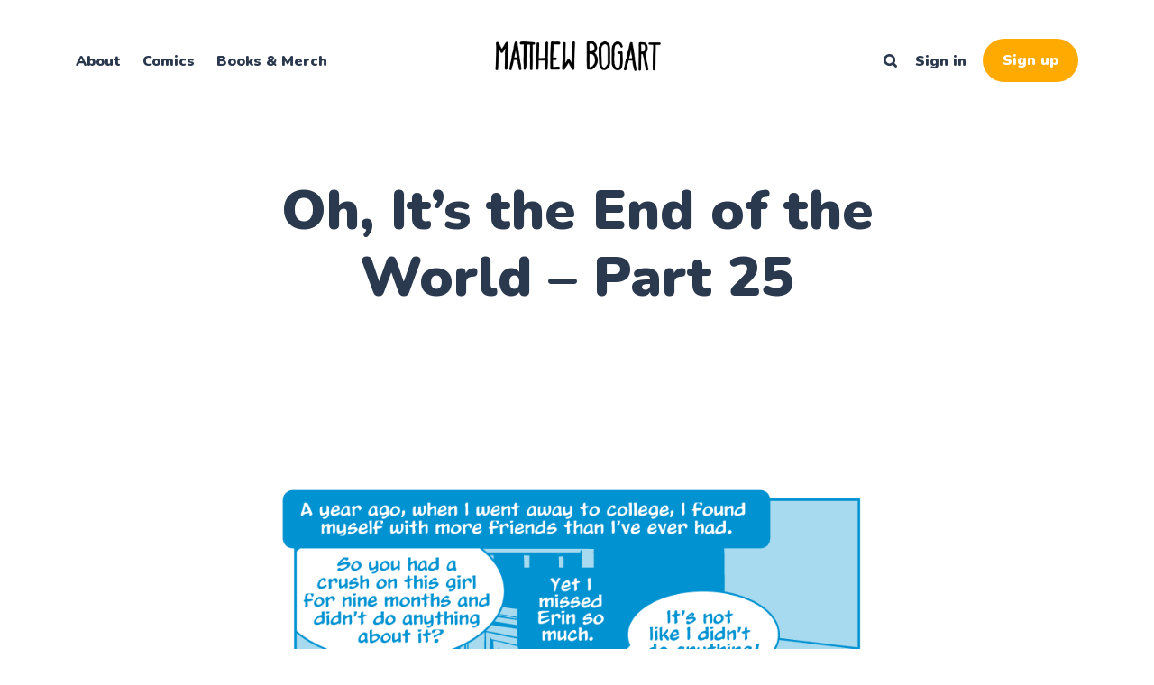

--- FILE ---
content_type: text/html; charset=utf-8
request_url: https://www.matthewbogart.net/ohits-page25/
body_size: 4461
content:
<!DOCTYPE html>
<html lang="en">
	<head>
		<meta charset="utf-8">
		<meta http-equiv="X-UA-Compatible" content="IE=edge">
		<title>Oh, It’s the End of the World – Part 25</title>
		<meta name="HandheldFriendly" content="True">
		<meta name="viewport" content="width=device-width, initial-scale=1">
		<link rel="preconnect" href="https://fonts.googleapis.com"> 
<link rel="preconnect" href="https://fonts.gstatic.com" crossorigin>
<link rel="preload" as="style" href="https://fonts.googleapis.com/css2?family=Nunito:ital,wght@0,400;0,800;0,900;1,400;1,800;1,900&display=swap">
<link rel="stylesheet" href="https://fonts.googleapis.com/css2?family=Nunito:ital,wght@0,400;0,800;0,900;1,400;1,800;1,900&display=swap">		<link rel="stylesheet" type="text/css" href="https://www.matthewbogart.net/assets/css/screen.css?v=80a1d4fd19">
		<style>hr{background-image:url("data:image/svg+xml;utf8,<svg role='img' viewBox='0 0 136 24' xmlns='http://www.w3.org/2000/svg'><path d='M1.525 1.525a3.5 3.5 0 014.95 0L20 15.05 33.525 1.525a3.5 3.5 0 014.95 0L52 15.05 65.525 1.525a3.5 3.5 0 014.95 0L84 15.05 97.525 1.525a3.5 3.5 0 014.95 0L116 15.05l13.525-13.525a3.5 3.5 0 014.95 4.95l-16 16a3.5 3.5 0 01-4.95 0L100 8.95 86.475 22.475a3.5 3.5 0 01-4.95 0L68 8.95 54.475 22.475a3.5 3.5 0 01-4.95 0L36 8.95 22.475 22.475a3.5 3.5 0 01-4.95 0l-16-16a3.5 3.5 0 010-4.95z'/></svg>")}</style>

		<link rel="icon" href="https://www.matthewbogart.net/content/images/size/w256h256/2021/11/Untitled_Artwork.png" type="image/png">
    <link rel="canonical" href="https://www.matthewbogart.net/ohits-page25/">
    <meta name="referrer" content="no-referrer-when-downgrade">
    
    <meta property="og:site_name" content="Matthew Bogart">
    <meta property="og:type" content="website">
    <meta property="og:title" content="Oh, It’s the End of the World – Part 25">
    <meta property="og:description" content="&lt;PREVIOUS [http://matthewbogart.net/ohits-page24]

NEXT&gt; [http://matthewbogart.net/ohits-page26]

READ FROM BEGINNING [http://matthewbogart.net/ohits-page1]">
    <meta property="og:url" content="https://www.matthewbogart.net/ohits-page25/">
    <meta property="og:image" content="https://www.matthewbogart.net/content/images/size/w1200/2022/06/2022-03-18_self_portrait_2.png">
    <meta property="article:published_time" content="2020-01-27T00:44:30.000Z">
    <meta property="article:modified_time" content="2020-01-28T05:16:16.000Z">
    <meta name="twitter:card" content="summary_large_image">
    <meta name="twitter:title" content="Oh, It’s the End of the World – Part 25">
    <meta name="twitter:description" content="&lt;PREVIOUS [http://matthewbogart.net/ohits-page24]

NEXT&gt; [http://matthewbogart.net/ohits-page26]

READ FROM BEGINNING [http://matthewbogart.net/ohits-page1]">
    <meta name="twitter:url" content="https://www.matthewbogart.net/ohits-page25/">
    <meta name="twitter:image" content="https://www.matthewbogart.net/content/images/size/w1200/2021/11/Incredible-Doom-v1-Case-w-o-text-5.png">
    <meta name="twitter:label1" content="Written by">
    <meta name="twitter:data1" content="Matthew Bogart">
    <meta name="twitter:creator" content="@matthewbogart">
    <meta property="og:image:width" content="1200">
    <meta property="og:image:height" content="1200">
    
    <script type="application/ld+json">
{
    "@context": "https://schema.org",
    "@type": "Article",
    "publisher": {
        "@type": "Organization",
        "name": "Matthew Bogart",
        "url": "https://www.matthewbogart.net/",
        "logo": {
            "@type": "ImageObject",
            "url": "https://www.matthewbogart.net/content/images/2022/04/Matthew_Bogart_Logo-black-and-white-horizontal.png"
        }
    },
    "author": {
        "@type": "Person",
        "name": "Matthew Bogart",
        "image": {
            "@type": "ImageObject",
            "url": "//www.gravatar.com/avatar/0b34392bed4af5956a8d2469455a0030?s=250&d=mm&r=x",
            "width": 250,
            "height": 250
        },
        "url": "https://www.matthewbogart.net/author/matthew/",
        "sameAs": [
            "https://x.com/matthewbogart"
        ]
    },
    "headline": "Oh, It’s the End of the World – Part 25",
    "url": "https://www.matthewbogart.net/ohits-page25/",
    "datePublished": "2020-01-27T00:44:30.000Z",
    "dateModified": "2020-01-28T05:16:16.000Z",
    "description": "&lt;PREVIOUS [http://matthewbogart.net/ohits-page24]\n\nNEXT&gt; [http://matthewbogart.net/ohits-page26]\n\nREAD FROM BEGINNING [http://matthewbogart.net/ohits-page1]",
    "mainEntityOfPage": "https://www.matthewbogart.net/ohits-page25/"
}
    </script>

    <meta name="generator" content="Ghost 6.6">
    <link rel="alternate" type="application/rss+xml" title="Matthew Bogart" href="https://www.matthewbogart.net/rss/">
    <script defer src="https://cdn.jsdelivr.net/ghost/portal@~2.56/umd/portal.min.js" data-i18n="true" data-ghost="https://www.matthewbogart.net/" data-key="d2ed134303b2ccd8db64f17214" data-api="https://matthew-bogart.ghost.io/ghost/api/content/" data-locale="en" crossorigin="anonymous"></script><style id="gh-members-styles">.gh-post-upgrade-cta-content,
.gh-post-upgrade-cta {
    display: flex;
    flex-direction: column;
    align-items: center;
    font-family: -apple-system, BlinkMacSystemFont, 'Segoe UI', Roboto, Oxygen, Ubuntu, Cantarell, 'Open Sans', 'Helvetica Neue', sans-serif;
    text-align: center;
    width: 100%;
    color: #ffffff;
    font-size: 16px;
}

.gh-post-upgrade-cta-content {
    border-radius: 8px;
    padding: 40px 4vw;
}

.gh-post-upgrade-cta h2 {
    color: #ffffff;
    font-size: 28px;
    letter-spacing: -0.2px;
    margin: 0;
    padding: 0;
}

.gh-post-upgrade-cta p {
    margin: 20px 0 0;
    padding: 0;
}

.gh-post-upgrade-cta small {
    font-size: 16px;
    letter-spacing: -0.2px;
}

.gh-post-upgrade-cta a {
    color: #ffffff;
    cursor: pointer;
    font-weight: 500;
    box-shadow: none;
    text-decoration: underline;
}

.gh-post-upgrade-cta a:hover {
    color: #ffffff;
    opacity: 0.8;
    box-shadow: none;
    text-decoration: underline;
}

.gh-post-upgrade-cta a.gh-btn {
    display: block;
    background: #ffffff;
    text-decoration: none;
    margin: 28px 0 0;
    padding: 8px 18px;
    border-radius: 4px;
    font-size: 16px;
    font-weight: 600;
}

.gh-post-upgrade-cta a.gh-btn:hover {
    opacity: 0.92;
}</style><script async src="https://js.stripe.com/v3/"></script>
    <script defer src="https://cdn.jsdelivr.net/ghost/sodo-search@~1.8/umd/sodo-search.min.js" data-key="d2ed134303b2ccd8db64f17214" data-styles="https://cdn.jsdelivr.net/ghost/sodo-search@~1.8/umd/main.css" data-sodo-search="https://matthew-bogart.ghost.io/" data-locale="en" crossorigin="anonymous"></script>
    
    <link href="https://www.matthewbogart.net/webmentions/receive/" rel="webmention">
    <script defer src="/public/cards.min.js?v=80a1d4fd19"></script>
    <link rel="stylesheet" type="text/css" href="/public/cards.min.css?v=80a1d4fd19">
    <script defer src="/public/comment-counts.min.js?v=80a1d4fd19" data-ghost-comments-counts-api="https://www.matthewbogart.net/members/api/comments/counts/"></script>
    <script defer src="/public/member-attribution.min.js?v=80a1d4fd19"></script>
    <script defer src="/public/ghost-stats.min.js?v=80a1d4fd19" data-stringify-payload="false" data-datasource="analytics_events" data-storage="localStorage" data-host="https://www.matthewbogart.net/.ghost/analytics/api/v1/page_hit"  tb_site_uuid="9c0c3ed1-6073-42fe-82e4-7701884d4597" tb_post_uuid="46174a53-70ff-4676-b9ae-f22620258cf9" tb_post_type="page" tb_member_uuid="undefined" tb_member_status="undefined"></script><style>:root {--ghost-accent-color: #ffaa00;}</style>
    <script defer data-domain="matthewbogart.net" src="https://plausible.io/js/script.js"></script>
<a rel="me" href="https://matthewbog.art/@matthewbogart"></a>
<a rel="me" href="https://tthewbog.art/@m"> </a>
<a rel="me" href="https://matthewbog.art/@matthewbogart"></a>


<style>.item-meta{display:none}</style>

<style>
    #cove-count {
visibility: hidden;
}
    
    .gh-article-meta {
padding-top: 20px;
border-top-style: solid;
border-top-width: 1px;
margin-top: 60px;
}
    
    .gh-article-label {
display: none;
}

p {
margin-bottom: 1em;
}
</style>

<!DOCTYPE html>
<html>
<head>
	<title>HTML Button Generator</title>
	<style>
		button {
            margin: 0 auto;
			color: #ffffff;
			background-color: #ffb43f;
			font-size: 19px;
            font-style: bold;
			border: 1px solid #ffc677;
			border-radius: 30px;
			padding: 15px 50px;
			cursor: pointer
		}
		button:hover {
			color: #ffffff;
			background-color: #ffd9a8;
		}
	</style>
</head>
</html>
	</head>
	<body class="page-template page-ohits-page25">
		<div class="global-wrap">
			<div class="global-content">
				<header class="header-section">
	<div class="header-wrap">
		<div class="header-logo is-image">
			<a href="https://www.matthewbogart.net" class="is-image"><img src="https://www.matthewbogart.net/content/images/2022/04/Matthew_Bogart_Logo-black-and-white-horizontal.png" alt="Matthew Bogart"></a>
		</div>
		<div class="header-nav">
			<input id="toggle" class="header-checkbox" type="checkbox">
			<label class="header-toggle" for="toggle">
				<span>
					<span class="bar"></span>
					<span class="bar"></span>
					<span class="bar"></span>
				</span>
			</label>
			<nav class="is-search">
				<ul>
<li><a href="https://www.matthewbogart.net/about/" >About</a></li>
<li><a href="https://www.matthewbogart.net/comics/" >Comics</a></li>
<li><a href="https://buyolympia.com/Artist/Matthew+Bogart" >Books &amp; Merch</a></li>
</ul>
				<ul>
					<li class="header-search" data-ghost-search><span>Search</span><svg role="img" viewBox="0 0 24 24" xmlns="http://www.w3.org/2000/svg"><path d="M16.281 19.26c-1.675 1.022-3.855 1.695-5.784 1.693C4.7 20.952 0 16.261 0 10.476S4.7 0 10.497 0s10.497 4.69 10.497 10.476c0 2-.633 4.034-1.618 5.644l3.902 3.893c.465.465.743 1.1.721 1.753-.04 1.121-.78 2-2.034 2.105-.663.056-1.313-.25-1.782-.717l-3.902-3.894zm-5.748-2.54c3.426-.02 6.238-2.841 6.238-6.265 0-3.435-2.834-6.264-6.275-6.264-3.443 0-6.278 2.829-6.278 6.264s2.835 6.262 6.278 6.262l.037.002z"/></svg></li>
					<li class="signin"><a href="https://www.matthewbogart.net/signin/">Sign in</a></li>
<li class="signup"><a href="https://www.matthewbogart.net/signup/" class="global-button">Sign up</a></li>
				</ul>
			</nav>
		</div>
	</div>
</header>				<main class="global-main">
					<article class="post-section">
		<div class="post-header item is-hero no-image">
	<div class="item-container">
		<div class="item-content">
			<div class="item-tags global-tags">
								
			</div>
			<h1 class="item-title">Oh, It’s the End of the World – Part 25</h1>
		</div>
	</div>
</div>	<div class="post-content">
			<figure class="kg-card kg-image-card"><img src="https://www.matthewbogart.net/content/images/wp-content/uploads/2020/01/1_FlashbackIssue-001copy.png" class="kg-image" alt=" Oh, It's the End of the World - Part 5 - Page 1 " loading="lazy"></figure><figure class="kg-card kg-image-card"><img src="https://www.matthewbogart.net/content/images/wp-content/uploads/2020/01/409261641007.png" class="kg-image" alt loading="lazy"></figure><figure class="kg-card kg-image-card"><img src="https://www.matthewbogart.net/content/images/wp-content/uploads/2020/01/1_page0003.png" class="kg-image" alt loading="lazy"></figure><figure class="kg-card kg-image-card"><img src="https://www.matthewbogart.net/content/images/wp-content/uploads/2020/01/410114758757.png" class="kg-image" alt loading="lazy"></figure><figure class="kg-card kg-image-card"><img src="https://www.matthewbogart.net/content/images/wp-content/uploads/2020/01/410119547286.png" class="kg-image" alt loading="lazy"></figure><figure class="kg-card kg-image-card"><img src="https://www.matthewbogart.net/content/images/wp-content/uploads/2020/01/39_image-asset.png" class="kg-image" alt loading="lazy"></figure><figure class="kg-card kg-image-card"><img src="https://www.matthewbogart.net/content/images/wp-content/uploads/2020/01/40_image-asset.png" class="kg-image" alt loading="lazy"></figure><figure class="kg-card kg-image-card"><img src="https://www.matthewbogart.net/content/images/wp-content/uploads/2020/01/22_image-asset.png" class="kg-image" alt loading="lazy"></figure><figure class="kg-card kg-image-card"><img src="https://www.matthewbogart.net/content/images/wp-content/uploads/2020/01/page0009.png" class="kg-image" alt loading="lazy"></figure><figure class="kg-card kg-image-card"><img src="https://www.matthewbogart.net/content/images/wp-content/uploads/2020/01/6ae114e76d640a7ce71538eefe875cbe.png" class="kg-image" alt loading="lazy"></figure><figure class="kg-card kg-image-card"><img src="https://www.matthewbogart.net/content/images/wp-content/uploads/2020/01/page0011.png" class="kg-image" alt loading="lazy"></figure><figure class="kg-card kg-image-card"><img src="https://www.matthewbogart.net/content/images/wp-content/uploads/2020/01/411930836379.png" class="kg-image" alt loading="lazy"></figure><figure class="kg-card kg-image-card"><img src="https://www.matthewbogart.net/content/images/wp-content/uploads/2020/01/page0013-forweb.png" class="kg-image" alt loading="lazy"></figure><figure class="kg-card kg-image-card"><img src="https://www.matthewbogart.net/content/images/wp-content/uploads/2020/01/page0014-for-web.png" class="kg-image" alt loading="lazy"></figure><p><a href="http://matthewbogart.net/ohits-page24?ref=matthewbogart.net">&lt;PREVIOUS</a></p><p><a href="http://matthewbogart.net/ohits-page26?ref=matthewbogart.net">NEXT&gt;</a></p><p><a href="http://matthewbogart.net/ohits-page1?ref=matthewbogart.net">READ FROM BEGINNING</a></p>
	</div>
</article>

									</main>
				<footer class="footer-section global-footer">
	<div class="footer-wrap">
		<div class="footer-data">
			<div class="footer-logo">
				<a href="https://www.matthewbogart.net" class="is-image"><img src="https://www.matthewbogart.net/content/images/2022/04/Matthew_Bogart_Logo-black-and-white-horizontal.png" alt="Matthew Bogart"></a>
			</div>
			<p class="footer-description">slice-of-life comics you&#x27;ll like</p>
			<div class="footer-icons">
				

			</div>
		</div>
		<div class="footer-nav">
			



<div class="footer-nav-column">
	<small>Links</small>
	<ul>
		<li><a href="https://www.matthewbogart.net/rss/">RSS</a></li>
		<li><a href="https://www.matthewbogart.net/signup/">Newsletter</a></li>
		<li><a href="https://www.instagram.com/matthewbogart/">Instagram</a></li>
		<li><a href="https://matthewbog.art/@matthewbogart">Mastodon</a></li>
	</ul>
</div>



		</div>
	</div>
	<div class="footer-copyright">
		<a href="https://www.matthewbogart.net">Matthew Bogart</a> &copy; 2025.
		All Right Reserved. Published with <a href="https://ghost.org" target="_blank" rel="noopener noreferrer">Ghost</a> & <a href="https://fueko.net" target="_blank" rel="noopener">Okiro</a>.
	</div>
</footer>			</div>
		</div>
		<div id="notifications" class="global-notification">
	<div class="subscribe">You’ve successfully subscribed to Matthew Bogart</div>
	<div class="signin">Welcome back! You’ve successfully signed in.</div>
	<div class="signup">Great! You’ve successfully signed up.</div>
	<div class="update-email">Success! Your email is updated.</div>
	<div class="expired">Your link has expired</div>
	<div class="checkout-success">Success! Check your email for magic link to sign-in.</div>
</div>
				<script src="https://www.matthewbogart.net/assets/js/global.js?v=80a1d4fd19"></script>
		<script src="https://www.matthewbogart.net/assets/js/post.js?v=80a1d4fd19"></script>
		
		<script>
!function(){"use strict";const p=new URLSearchParams(window.location.search),isAction=p.has("action"),isStripe=p.has("stripe"),success=p.get("success"),action=p.get("action"),stripe=p.get("stripe"),n=document.getElementById("notifications"),a="is-subscribe",b="is-signin",c="is-signup",f="is-update-email",d="is-expired",e="is-checkout-success";p&&(isAction&&(action=="subscribe"&&success=="true"&&n.classList.add(a),action=="signup-paid"&&success=="true"&&n.classList.add(a),action=="signin"&&success=="true"&&n.classList.add(b),action=="signup"&&success=="true"&&n.classList.add(c),action=="updateEmail"&&success=="true"&&n.classList.add(f),success=="false"&&n.classList.add(d)),isStripe&&stripe=="success"&&n.classList.add(e),(isAction||isStripe)&&setTimeout(function(){window.history.replaceState(null,null,window.location.pathname),n.classList.remove(a,b,c,d,e,f)},5000))}();
</script>

		
		
		<a rel="me" href="https://matthewbog.art/@matthewbogart"> </a>
<a rel="me" href="https://matthewbog.art/@matthewbogart"> </a>
<a rel="me" href="https://mastodon.art/@matthewbogart"> </a>
<a rel="me" href="https://matthewbogart.com/@matt"> </a>
	</body>
</html>

--- FILE ---
content_type: text/css; charset=UTF-8
request_url: https://www.matthewbogart.net/assets/css/screen.css?v=80a1d4fd19
body_size: 17227
content:
/* //////////////////////////////////////////////////////////////////////////

   Okiro 3.2.1

   //////////////////////////////////////////////////////////////////////////
    
   I. Customize
   |
   ├─ Global settings
   ├─ Fonts
   ├─ Colors
   ├─ Light version
   ├─ Dark version
   └─ Hide 'Portal' notifications

   II. 3rd party scripts
   |
   ├─ Normalize.css
   └─ lightense-images.js, progress bar

   III. Theme
   |
   ├─ 1.Global
   ├─ 2.Header
   ├─ 3.Featured
   ├─ 4.Loop
   ├─ 5.Pagination
   ├─ 6.Search function
   ├─ 7.Post — Header
   ├─ 8.Post — Content
   ├─ 9.Post — Share
   ├─ 10.Post — Navigation
   ├─ 11.Post — Comments
   ├─ 12.Author & Tag page
   ├─ 13.Subscribe form
   ├─ 14.Footer
   ├─ 15.Custom — Pages
   ├─ 16.Custom — Error page
   ├─ 17.Custom — Membership page
   ├─ 18.Custom — Account page
   ├─ 19.Custom — Tags & Authors page
   └─ 20.Colors
   
   //////////////////////////////////////////////////////////////////////////

   I. Customize

   ////////////////////////////////////////////////////////////////////////// */

:root {

   /* Global settings
   –––––––––––––––––––––––––––––––––––––––––––––––––––– */ 

   /* Logo */
   --height-logo-header: 45px;
   --height-logo-footer: 35px;
   --height-logo-signin: 45px;
   --height-logo-mobile: 35px;

   /* Border radius */
   --border-radius: 22px;

   /* Global wrapper */
   --max-width-global-wrap: 1460px;

   /* Top post card wrapper */
   --max-width-hero-wrap: 1240px;

   /* Posts card wrapper */
   --max-width-cards-wrap: 1120px;

   /* Post content wrapper */
   --max-width-post-wrap: 700px;


   /* Fonts
   –––––––––––––––––––––––––––––––––––––––––––––––––––– */

   /* Headings, logo, search results */
   --font-family-one: 'Nunito', sans-serif;
   --font-weight-one-regular: 400;
   --font-weight-one-extra-bold: 800;
   --font-weight-one-black: 900;

   /* Post content */
   --font-family-two: 'Nunito', sans-serif;
   --font-weight-two-regular: 400;


   /* Colors
   –––––––––––––––––––––––––––––––––––––––––––––––––––– */
   
   /* Color of details */
   --ghost-accent-color: #646eff;

   /* Backgrounds */
   --color-gray: #f4f4f7;
   --color-pearl: #ede7e7;
   --color-avocado: #e6f5ca;
   --color-cream: #fdeacc;
   --color-sand: #ffeab9;
   --color-rose: #fce6f0;
   --color-peach: #fddfd8;
   --color-iris: #e1e6ff;
   --color-sky: #e0e9ff;
   --color-lavender: #e8e5ff;
   --color-pool: #d7f8ff;
   --color-aqua: #d2f8f0;
   --color-seafoam: #c3f4df;
   --color-turquoise: #b0f3f7;


   /* Light version
   –––––––––––––––––––––––––––––––––––––––––––––––––––– */

   /* Fonts */
   --color-font-one: #2b394e;
   --color-font-two: #2b394e;
   --color-font-input: #dbdbdf;

   /* Background & Elements */
   --color-one: #f4f4f7;
   --color-two: #ededf1;
   --color-three: #b8b8bd;
   --color-four: rgba(0, 0, 0, .06);
   --color-five: rgba(0, 0, 0, .10);
   --color-six: rgba(0, 0, 0, .06);
   --color-seven: rgba(0, 0, 0, .10);
   --color-white: #fff;
   --color-body: #fff;

   /* Alerts */
   --color-alert-success: #aaef52;
   --color-alert-error: #ff6c78;

   /* Overlay */
   --overlay-search: rgba(0, 0, 0, .6);
   --overlay-button: rgba(0, 0, 0, 1);

   /* Invert */
   --invert-zigzag: invert(0);
}

/* Dark version
   –––––––––––––––––––––––––––––––––––––––––––––––––––– */
.dark-mode {

   /* Fonts */
   --color-font-one: #f7f9f9;
   --color-font-two: #1f2833;
   --color-font-input: #394555;

   /* Background & Elements */
   --color-one: #2a3343;
   --color-two: #344052;
   --color-three: #5b6d83;
   --color-four: rgba(0, 0, 0, .08);
   --color-five: rgba(0, 0, 0, .12);
   --color-six: #344052;
   --color-seven: #3e4c61;
   --color-body: #1f2833;

   /* Invert */
   --invert-zigzag: invert(1);
}

/* Automatic dark version [duplicate dark version]
   –––––––––––––––––––––––––––––––––––––––––––––––––––– */
@media (prefers-color-scheme:dark) {
   .auto-dark-mode {
   
      /* Fonts */
      --color-font-one: #f7f9f9;
      --color-font-two: #1f2833;
      --color-font-input: #394555;

      /* Background & Elements */
      --color-one: #2a3343;
      --color-two: #344052;
      --color-three: #5b6d83;
      --color-four: rgba(0, 0, 0, .08);
      --color-five: rgba(0, 0, 0, .12);
      --color-six: #344052;
      --color-seven: #3e4c61;
      --color-body: #1f2833;

      /* Invert */
      --invert-zigzag: invert(1);
   }
}

/* Hide 'Portal' notifications
   –––––––––––––––––––––––––––––––––––––––––––––––––––– */
iframe[title="portal-notification"] {
   display: none
}

/* //////////////////////////////////////////////////////////////////////////

   II. 3rd party scripts

   ////////////////////////////////////////////////////////////////////////// */

/* Normalize.css
   –––––––––––––––––––––––––––––––––––––––––––––––––––– 
   Version : 8.0.1
   Website : necolas.github.io/normalize.css
   Repo    : github.com/necolas/normalize.css
   Author  : Nicolas Gallagher
   License : MIT
   –––––––––––––––––––––––––––––––––––––––––––––––––––– */
html{line-height:1.15;-webkit-text-size-adjust:100%}body{margin:0}main{display:block}h1{font-size:2em;margin:.67em 0}hr{overflow:visible;box-sizing:content-box;height:0}pre{font-family:monospace,monospace;font-size:1em}a{background-color:transparent}abbr[title]{text-decoration:underline;text-decoration:underline dotted;border-bottom:none}b,strong{font-weight:bolder}code,kbd,samp{font-family:monospace,monospace;font-size:1em}small{font-size:80%}sub,sup{font-size:75%;line-height:0;position:relative;vertical-align:baseline}sub{bottom:-.25em}sup{top:-.5em}img{border-style:none}button,input,optgroup,select,textarea{font-family:inherit;font-size:100%;line-height:1.15;margin:0}button,input{overflow:visible}button,select{text-transform:none}button,[type='button'],[type='reset'],[type='submit']{-webkit-appearance:button}button::-moz-focus-inner,[type='button']::-moz-focus-inner,[type='reset']::-moz-focus-inner,[type='submit']::-moz-focus-inner{padding:0;border-style:none}button:-moz-focusring,[type='button']:-moz-focusring,[type='reset']:-moz-focusring,[type='submit']:-moz-focusring{outline:1px dotted ButtonText}fieldset{padding:.35em .75em .625em}legend{display:table;box-sizing:border-box;max-width:100%;padding:0;white-space:normal;color:inherit}progress{vertical-align:baseline}textarea{overflow:auto}[type='checkbox'],[type='radio']{box-sizing:border-box;padding:0}[type='number']::-webkit-inner-spin-button,[type='number']::-webkit-outer-spin-button{height:auto}[type='search']{outline-offset:-2px;-webkit-appearance:textfield}[type='search']::-webkit-search-decoration{-webkit-appearance:none}::-webkit-file-upload-button{font:inherit;-webkit-appearance:button}details{display:block}summary{display:list-item}template{display:none}[hidden]{display:none}

/* Custom settings for lightense-images.js, progress bar
   –––––––––––––––––––––––––––––––––––––––––––––––––––– */
.lightense-backdrop{z-index:99998!important;background-color:var(--color-body)!important;-webkit-backdrop-filter:initial!important;backdrop-filter:initial!important}.lightense-wrap ~ br,.lightense-wrap ~ small{display:none}.lightense-wrap img{border-radius:0!important}.post-progress{position:fixed;z-index:90;top:0;right:0;left:0;width:100%;height:8px;transition:opacity .15s ease-out .3s;border:none;outline:none;-webkit-appearance:none;-moz-appearance:none;appearance:none}.post-progress:not([value]){display:none}.post-progress,.post-progress[value]::-webkit-progress-bar{background-color:transparent}.post-progress[value]::-webkit-progress-value{background-color:var(--ghost-accent-color)}.post-progress[value]::-moz-progress-bar{background-color:var(--ghost-accent-color)}.post-progress[value='1']{opacity:0}

/* //////////////////////////////////////////////////////////////////////////

   III. Theme
   
   ////////////////////////////////////////////////////////////////////////// */

/* --------------------------------------------------------------------------
   1.Global
   -------------------------------------------------------------------------- */
html,
body {
   height: 100%;
   max-height: 100%;
   -webkit-font-smoothing: antialiased;
   -moz-osx-font-smoothing: grayscale;
   -webkit-tap-highlight-color: rgba(0, 0, 0, 0);
}

body {
   font-family: var(--font-family-one);
   font-size: 20px;
   font-weight: var(--font-weight-one-regular);
   line-height: 1.5;
   word-wrap: break-word;
   word-break: break-word;
   color: var(--color-font-one);
   background-color: var(--color-body);
}

/* Typography
   –––––––––––––––––––––––––––––––––––––––––––––––––––– */
h1,h2,h3,h4,h5,h6,
input,
textarea,
blockquote {
   line-height: 1.3;
}

h1,h2,h3,h4,h5,h6 {
   font-weight: var(--font-weight-one-black);
}

/* Links
   –––––––––––––––––––––––––––––––––––––––––––––––––––– */
a {
   text-decoration: none;
   color: var(--color-font-one);
}

/* input & textarea
   –––––––––––––––––––––––––––––––––––––––––––––––––––– */
input,
textarea {
   color: var(--color-font-one);
   border: none;
   border-radius: 0;
   outline: none;
   background-color: transparent;
   box-shadow: none;
}

input {
   font-weight: var(--font-weight-one-regular);
}

input:focus {
   color: var(--color-font-one);
}

input::-webkit-input-placeholder,
textarea::-webkit-input-placeholder {
   color: var(--color-font-one);
}

input::-moz-placeholder,
textarea::-moz-placeholder {
   opacity: 1;
   color: var(--color-font-one);
}

input::-ms-input-placeholder,
textarea::-ms-input-placeholder {
   ccolor: var(--color-font-one);
}

input::placeholder,
textarea::placeholder {
   color: var(--color-font-one);
}

/* Global margin
   –––––––––––––––––––––––––––––––––––––––––––––––––––– */
:root {
   --margin: 5px;
}

/* RWD — Margin items
   –––––––––––––––––––––––––––––––––––––––––––––––––––– */
@media (min-width:321px) {
   :root { --margin: 10px }
}
@media (min-width:1025px) {
   :root { --margin: 20px }
}

/* Link overlay
   –––––––––––––––––––––––––––––––––––––––––––––––––––– */
.global-link {
   position: absolute;
   z-index: 1;
   top: 0;
   right: 0;
   bottom: 0;
   left: 0;
}

/* Image
   –––––––––––––––––––––––––––––––––––––––––––––––––––– */
.global-image img {
   display: block;
   width: 100%;
   height: 100%;
   -o-object-fit: cover;
   object-fit: cover;
}

.global-bg-image {
   background: no-repeat center center/cover;
}

/* Button
   –––––––––––––––––––––––––––––––––––––––––––––––––––– */
.global-button {
   font-size: 20px;
   font-weight: var(--font-weight-one-black);
   line-height: 1.5;
   position: relative;
   z-index: 0;
   display: inline-block;
   padding: 22px 26px;
   cursor: pointer;
   text-align: center;
   color: var(--color-white) !important;
   border: none;
   outline: none;
   background-color: transparent;
}

.global-button,
.global-button::before,
.global-button::after {
   border-radius: 100px;
}

.global-button::before,
.global-button::after {
   position: absolute;
   top: 0;
   right: 0;
   bottom: 0;
   left: 0;
   content: '';
   transition: opacity .15s ease;
}

.global-button::before {
   z-index: -1;
   opacity: 0;
   background-color: var(--overlay-button);
}

.global-button:hover::before {
   opacity: .15;
}

.global-button::after {
   z-index: -2;
   background-color: var(--ghost-accent-color);
}

/* Meta & Tags
   –––––––––––––––––––––––––––––––––––––––––––––––––––– */
.global-meta,
.global-tags {
   font-weight: var(--font-weight-one-extra-bold);
   max-width: 700px;
}

.global-tags {
   line-height: 1;
}

.global-meta {
   font-size: 16px;
   line-height: 1.2;
}

.global-meta a:hover {
   text-decoration: underline;
}

.global-tags a {
   font-size: 9px;
   line-height: 10px;
   display: inline-block;
   margin: 0 8px 8px 0;
   padding: 12px 12px 10px;
   transition: background-color .15s ease;
   text-indent: 3px;
   letter-spacing: 3px;
   text-transform: uppercase;
   border-radius: 100px;
   background-color: var(--color-six);
}

.global-tags a:last-of-type {
   margin-bottom: 22px;
}

.global-tags a:hover {
   background-color: var(--color-seven);
}

/* Pointer-events
   –––––––––––––––––––––––––––––––––––––––––––––––––––– */
.global-pointer {
   position: relative;
   z-index: 1;
   pointer-events: none;
}

.global-pointer a {
   pointer-events: auto;
}

/* Excerpt
   –––––––––––––––––––––––––––––––––––––––––––––––––––– */
.global-excerpt {
   font-size: 14px;
   display: -webkit-box;
   overflow-y: hidden;
   margin-bottom: 0;
   -webkit-box-orient: vertical;
   -webkit-line-clamp: 6;
}

/* Zigzag
   –––––––––––––––––––––––––––––––––––––––––––––––––––– */
.global-zigzag svg {
   display: block;
   width: 80px;
   margin-bottom: 10px;
   fill: var(--color-six);
}

/* Vertical label
   –––––––––––––––––––––––––––––––––––––––––––––––––––– */
.global-label {
   font-size: 10px;
   font-weight: var(--font-weight-one-black);
   line-height: 1.2;
   position: absolute;
   left: 0;
   display: flex;
   justify-content: flex-end;
   width: 300px;
   margin-top: 0;
   transform: translate(-58%, 120px) rotate(-90deg);
   text-align: right;
   letter-spacing: 8px;
   text-transform: uppercase;
}

.global-label svg {
   display: none;
   width: 90px;
   margin-top: 10px;
   margin-bottom: 5px;
}

/* Sections
   –––––––––––––––––––––––––––––––––––––––––––––––––––– */
.global-sections {
   position: relative;
   display: flex;
   align-items: flex-start;
   flex-grow: 1;
   flex-wrap: wrap;
   justify-content: space-between;
   width: 100%;
   margin: 0 auto 14vh;
}

.global-sections + .global-sections {
   margin-top: -6vh;
}

.global-sections-items-1 {
   justify-content: center;
   max-width: 270px;
}

.global-sections-items-2 {
   max-width: 540px;
}

.global-sections-items-3 {
   max-width: 830px;
}

.global-sections-items-4 {
   max-width: var(--max-width-cards-wrap);
}

.global-sections-items-5 {
   max-width: 100%;
}

.global-sections .item-section {
   position: relative;
   flex: 1 0 calc(173px - var(--margin) * 2);
   box-sizing: border-box;
   max-width: 230px;
   margin: 0 var(--margin);
   padding: 18px;
   transition: transform .2s ease;
   border-radius: calc(var(--border-radius) + var(--border-radius) / 5);
   background-color: var(--color-one);
}

.global-sections .item-section:hover {
   transform: translateY(-4px);
}

.global-sections img {
   height: 165px;
   margin-bottom: 14px;
   border-radius: calc(var(--border-radius) / 1.8);
}

.global-sections-content {
   padding: 0 10px;
}

.global-sections h3 {
   font-size: 20px;
   margin-top: 0;
   margin-bottom: 1vh;
}

.global-sections-meta {
   font-size: 13px;
   line-height: 1.4;
}

/* Alerts
   –––––––––––––––––––––––––––––––––––––––––––––––––––– */
.global-heading {
   font-size: 22px;
   font-weight: var(--font-weight-one-black);
   display: block;
   width: 100%;
   margin: 7vh 0 10px;
   text-align: center;
}

/* Alerts
   –––––––––––––––––––––––––––––––––––––––––––––––––––– */
.global-alert {
   font-size: 14px;
   font-weight: var(--font-weight-one-extra-bold);
   line-height: 1.2;
   display: none;
   padding: 13px 23px;
   text-align: center;
   border-radius: 100px;
   background-color: var(--color-two);
}

.global-alert.alert-success,
.global-alert.alert-error {
   color: var(--color-font-two);
}

.global-alert.alert-success {
   background-color: var(--color-alert-success);
}

.global-alert.alert-error {
   background-color: var(--color-alert-error);
}

/* Members — Question about member account
   –––––––––––––––––––––––––––––––––––––––––––––––––––– */
small.global-question {
   font-size: 13px;
   display: block;
   margin-top: 4vh;
   text-align: center;
}

small.global-question a {
   font-weight: var(--font-weight-one-extra-bold);
}

small.global-question a:hover {
   text-decoration: underline;
}

/* Members — Labels
   –––––––––––––––––––––––––––––––––––––––––––––––––––– */
.global-members-label {
   position: absolute;
   right: 22px;
   bottom: 22px;
   display: flex;
   align-items: center;
   justify-content: center;
   width: 32px;
   height: 32px;
   border-radius: 100px;
   background-color: var(--color-six);
}

.global-members-label svg {
   height: 14px;
   fill: var(--color-font-one);
}

/* Members — Notifications
   –––––––––––––––––––––––––––––––––––––––––––––––––––– */
.global-notification div {
   font-size: 16px;
   font-weight: var(--font-weight-one-extra-bold);
   position: fixed;
   z-index: 100;
   top: 25px;
   right: 10px;
   left: 10px;
   display: none;
   visibility: hidden;
   max-width: 600px;
   margin: 0 auto;
   padding: 20px;
   transform: translateY(-150%);
   -webkit-animation: slideDownNotification 5s cubic-bezier(.19, 1, .22, 1) forwards;
   animation: slideDownNotification 5s cubic-bezier(.19, 1, .22, 1) forwards;
   text-align: center;
   color: var(--color-font-two);
   border-radius: calc(var(--border-radius) / 2);
   background-color: var(--color-alert-success);
}

.global-notification .expired {
   background-color: var(--color-alert-error);
}

.global-notification.is-subscribe .subscribe,
.global-notification.is-signin .signin,
.global-notification.is-signup .signup,
.global-notification.is-update-email .update-email,
.global-notification.is-expired .expired,
.global-notification.is-checkout-success .checkout-success {
   display: block;
}

@-webkit-keyframes slideDownNotification {
   15% { transform: translateY(0) }
   85% { transform: translateY(0) }
   100% { visibility: visible }
}

@keyframes slideDownNotification {
   15% { transform: translateY(0) }
   85% { transform: translateY(0) }
   100% { visibility: visible }
}

/* Wrap & Sticky Footer
   –––––––––––––––––––––––––––––––––––––––––––––––––––– */
.global-wrap,
.global-content {
   height: 100%;
}

.global-content {
   position: relative;
   display: flex;
   flex-direction: column;
   padding: 0 80px;
}

.global-main {
   flex: 1 0 auto;
   width: 100%;
   max-width: var(--max-width-global-wrap);
   margin: 0 auto;
}

.global-footer {
   flex-shrink: 0;
}

/* RWD — Global settings
   –––––––––––––––––––––––––––––––––––––––––––––––––––– */
@media (max-width:1440px) {
   .global-sections h3 {
      font-size: 19px;
   }

}

@media (max-width:1280px) and (min-width:769px) {
   .global-sections-items-5 .item-section:nth-of-type(5) {
      display: none;
   }

}

@media (max-width:1280px) {
   .global-content {
      padding-right: 5%;
      padding-left: 5%;
   }

   .global-sections .item-section {
      padding: 16px;
      border-radius: var(--border-radius);
   }

   .global-sections img {
      margin-bottom: 10px;
      border-radius: calc(var(--border-radius) / 2);
   }

   .global-sections-items-4 img,
   .global-sections-items-5 img {
      height: 150px;
   }

   .global-sections-content {
      padding-right: 5px;
      padding-left: 5px;
   }

   .global-heading {
      margin-top: 4vh;
   }

}

@media (max-width:1024px) {
   .global-label {
      position: relative;
      align-items: center;
      flex-basis: 100%;
      flex-direction: column;
      min-height: 60px;
      margin-bottom: 20px;
      transform: translate(0) rotate(0);
      text-align: center;
      text-indent: 3px;
      letter-spacing: 3px;
   }

   .global-label svg {
      display: inline-block;
   }

   .global-sections {
      margin-bottom: 12vh;
   }

   .global-sections-items-2 {
      max-width: 480px;
   }

   .global-sections-items-3 {
      max-width: 760px;
   }

   .global-sections-items-4 img,
   .global-sections-items-5 img {
      height: 140px;
   }

   .global-sections h3 {
      font-size: 16px;
   }

   .global-sections-meta {
      display: none;
   }

}

@media (max-width:768px) {
   .global-tags a {
      text-indent: 2px;
      letter-spacing: 2px;
   }

   .global-sections {
      align-items: stretch;
      justify-content: center;
      margin-bottom: 8vh;
   }

   .global-sections .item-section {
      max-width: 100%;
      margin-bottom: calc(var(--margin) * 2);
   }

}

@media (max-width:768px) and (min-width:481px) {
   .global-sections-items-4 .item-section:nth-of-type(4) {
      display: none;
   }

}

@media (max-width:480px) {
   .global-button {
      font-size: 16px;
      padding: 18px 20px;
   }

   .global-sections {
      max-width: 100%;
   }

   .global-sections .item-section {
      flex-basis: calc(50% - var(--margin) * 2);
      padding: 14px;
      border-radius: calc(var(--border-radius) / 1.3);
   }

   .global-sections-items-5 .item-section:nth-of-type(5) {
      display: none;
   }

   .global-sections h3 {
      font-size: 15px;
   }

   .global-sections img {
      height: 120px;
   }

   .global-heading {
      font-size: 16px;
   }

   small.global-question,
   .global-alert {
      font-size: 12px;
   }

}

@media (max-width:320px) {
   .global-sections img {
      height: 90px;
   }

}

/* RWD — Fixed sub-pixel rendering
   –––––––––––––––––––––––––––––––––––––––––––––––––––– */
@media (min-width:1025px) {
   .item,
   .item-section,
   .nextprev-wrap section,
   .post-content .kg-bookmark-container {
      will-change: transform;
   }

   _:lang(x)+_:-webkit-full-screen-document,
   .item,
   .item-section,
   .nextprev-wrap section,
   .post-content .kg-bookmark-container {
      will-change: auto;
   }

}

/* --------------------------------------------------------------------------
   2.Header
   -------------------------------------------------------------------------- */
.header-section {
   box-sizing: border-box;
   max-width: 100%;
   margin: 0 var(--margin);
}

.header-wrap {
   font-weight: var(--font-weight-one-black);
   position: relative;
   margin: 40px 0 calc(var(--height-logo-header) + 3vh);
}

.header-wrap,
.header-nav nav,
.header-nav nav > ul + ul {
   display: flex;
   align-items: center;
}

/* Logo
   –––––––––––––––––––––––––––––––––––––––––––––––––––– */
.header-logo {
   position: absolute;
   z-index: 98;
   left: 50%;
   display: inline-block;
   flex: 1 0 auto;
   box-sizing: border-box;
   text-align: center;
   word-break: normal;
}

.header-logo.is-image {
   top: 0;
}

.header-logo,
.header-logo .is-image {
   line-height: 0;
}

.header-logo .is-image,
.header-logo .is-title {
   position: relative;
   left: -50%;
   display: inline-block;
   overflow: hidden;
   margin: 0;
}

.header-logo .is-image a {
   display: block;
}

.header-logo .is-image img {
   max-height: var(--height-logo-header);
}

.header-logo .is-image img,
.header-logo .is-title {
   max-width: 300px;
}

.header-logo .is-title {
   font-size: 42px;
   line-height: 1;
}

/* Navigation
   –––––––––––––––––––––––––––––––––––––––––––––––––––– */
.header-nav {
   position: relative;
   z-index: 99;
   flex: 0 1 100%;
   pointer-events: none;
}

.header-nav nav {
   box-sizing: border-box;
   width: 100%;
   min-height: 54px;
   padding: 0;
}

.header-nav nav ul {
   z-index: 1;
   margin: 0;
   padding: 0;
   list-style: none;
   word-break: normal;
}

.header-nav nav > ul {
   flex-grow: 1;
}

.header-nav nav > ul + ul {
   flex: 0 0 auto;
}

.header-nav li,
.header-nav a {
   font-size: 19px;
   display: inline-block;
   pointer-events: auto;
}

/* Item
   –––––––––––––––––––––––––––––––––––––––––––––––––––– */
.header-nav a {
   line-height: 1.5;
   position: relative;
   margin: 0 30px 0 0;
   padding: 0;
}

.header-nav a:not(.global-button)::before {
   position: absolute;
   top: 0;
   right: -7px;
   width: 7px;
   height: 7px;
   content: '';
   transition: background-color .3s ease;
   border-radius: 100%;
}

.header-nav a:not(.global-button).is-active::before,
.header-nav a:not(.global-button).is-active:hover::before {
   background-color: var(--ghost-accent-color);
}

.header-nav a:not(.global-button):hover::before {
   background-color: var(--color-three);
}

/* Dropdown
   –––––––––––––––––––––––––––––––––––––––––––––––––––– */
.header-nav .is-dropdown {
   cursor: pointer;
   -webkit-user-select: none;
   -moz-user-select: none;
   -ms-user-select: none;
   user-select: none;
}

.header-nav .is-dropdown ul {
   position: absolute;
   z-index: 999;
   top: 50px;
   display: none;
   min-width: 120px;
   margin: 0;
   padding: 20px 20px 15px 26px;
   list-style: none;
   cursor: default;
   transform: translateX(-27px);
   border-radius: calc(var(--border-radius) / 2);
   background-color: var(--color-two);
}

.header-nav .is-dropdown.is-active ul,
.header-nav .is-dropdown ul li {
   display: block;
}

.header-nav .is-dropdown ul li {
   position: relative;
   padding-bottom: 8px;
}

.header-nav .is-dropdown a {
   display: inline-block;
   margin-right: 8px;
   text-decoration: none;
   word-break: break-word;
}

.header-nav .is-dropdown a::before {
   top: 1px;
}

.header-nav .is-dropdown svg {
   width: 30px;
   margin: 0 0 3px;
   cursor: pointer;
   fill: var(--color-font-one);
}

/* Login panel
   –––––––––––––––––––––––––––––––––––––––––––––––––––– */
.header-nav .signup a {
   margin-right: 0;
   padding: 12px 22px;
}

.header-nav .signin,
.header-nav .account {
   margin-left: 30px;
}

/* Search icon
   –––––––––––––––––––––––––––––––––––––––––––––––––––– */
.header-search {
   line-height: 0;
}

.header-search span {
   font-size: 15px;
   display: none;
   margin-right: 8px;
   color: var(--color-white);
}

.header-search svg {
   width: 18px;
   cursor: pointer;
   fill: var(--color-font-one);
}

/* Toogle
   –––––––––––––––––––––––––––––––––––––––––––––––––––– */
.header-checkbox,
.header-checkbox:checked,
.header-toggle,
.header-checkbox:checked ~ nav {
   display: none;
}

.header-toggle,
.header-toggle > span,
.header-checkbox:checked ~ nav ul {
   position: relative;
}

.header-toggle .bar,
.header-checkbox:checked ~ nav {
   position: absolute;
}

.header-toggle {
   z-index: 99;
   overflow: visible;
   width: 25px;
   height: 25px;
   margin: 0;
   padding: 5px;
   cursor: pointer;
   opacity: 1;
   border: none;
   outline: none;
   background-color: transparent;
}

.header-toggle > span {
   top: 50%;
}

.header-toggle > span,
.header-toggle .bar {
   display: block;
   width: 100%;
}

.header-toggle .bar {
   height: 4px;
   content: '';
   transition: transform .3s cubic-bezier(.645, .045, .355, 1), top .3s cubic-bezier(.645, .045, .355, 1) .2s;
   border-radius: 100px;
   background-color: var(--color-font-one);
}

.header-toggle .bar:nth-child(1) {
   top: -10px;
}

.header-toggle .bar:nth-child(3) {
   top: 10px;
}

.header-checkbox:checked ~ label .bar {
   transition: transform .3s cubic-bezier(.645, .045, .355, 1) .3s, top .3s cubic-bezier(.645, .045, .355, 1);
}

.header-checkbox:checked ~ label .bar:nth-child(1),
.header-checkbox:checked ~ label .bar:nth-child(3) {
   top: 0;
}

.header-checkbox:checked ~ label .bar:nth-child(1),
.header-checkbox:checked ~ label .bar:nth-child(2) {
   transform: rotate(45deg);
}

.header-checkbox:checked ~ label .bar:nth-child(3) {
   transform: rotate(-45deg);
}

.header-checkbox:checked ~ nav {
   overflow: hidden;
   border-radius: calc(var(--border-radius) / 2);
   background-color: var(--color-two);
}

.header-checkbox:checked ~ nav ul {
   display: inline-block;
   box-sizing: border-box;
   margin: 0;
   padding: 0 0 0 15px;
   list-style: none;
}

/* RWD — Header
   –––––––––––––––––––––––––––––––––––––––––––––––––––– */
@media (max-width:1280px) {
   .header-logo .is-title {
      font-size: 38px;
   }

   .header-nav .is-dropdown svg {
      width: 26px;
   }

   .header-nav .is-dropdown ul {
      min-width: 100px;
      padding: 15px 15px 15px 21px;
      transform: translateX(-21px);
   }

   .header-nav ul li,
   .header-nav .is-dropdown ul li {
      padding-bottom: 0;
   }

   .header-nav a {
      font-size: 16px;
      margin-right: 18px;
   }

   .header-nav .signin,
   .header-nav .account {
      margin-left: 20px;
   }

   .header-search svg {
      width: 15px;
   }

}

@media (max-width:1024px) {
   .header-wrap {
      margin-top: 30px;
      margin-bottom: 30px;
   }

   .header-logo {
      position: initial;
      text-align: left;
   }

   .header-logo .is-image,
   .header-logo .is-title {
      left: 0;
   }

   .header-logo .is-title {
      font-size: 32px;
   }

   .header-logo,
   .header-nav {
      flex-basis: 50%;
   }

   .header-nav {
      text-align: right;
      pointer-events: auto;
   }

   .header-nav nav {
      min-height: 100%;
   }

   .header-nav a {
      line-height: 1.3;
      margin-right: 8px;
      padding: 5px 10px 5px 0;
      word-break: break-word;
   }

   .header-nav a:not(.global-button)::before {
      top: 2px;
      right: 2px;
   }

   .header-nav ul > li {
      display: block;
   }

   .header-nav nav > ul,
   .header-nav nav > ul + ul,
   .header-nav .is-dropdown svg {
      display: none;
   }

   .header-nav .is-dropdown ul {
      top: 0;
      transform: translateX(0);
   }

   .header-nav .signup a {
      margin-top: 6px;
      margin-right: 7px;
      margin-bottom: 6px;
      padding: 8px 10px;
   }

   .header-search {
      position: absolute;
      right: 0;
      bottom: -65px;
      left: 0;
      box-sizing: border-box;
      width: 100%;
      height: 50px;
      padding: 17px 18px 0 0;
      cursor: pointer;
      background-color: var(--ghost-accent-color);
   }

   .header-search span,
   .header-toggle {
      display: inline-block;
   }

   .header-search svg {
      width: 15px;
      margin-bottom: -2px;
      fill: var(--color-white);
   }

   .header-checkbox:checked ~ nav {
      top: 50px;
      right: -12px;
      display: flex;
      flex-wrap: wrap;
      max-width: 200px;
      padding-top: 15px;
      padding-bottom: 15px;
   }

   .header-checkbox:checked ~ nav.is-search {
      padding-bottom: 65px;
   }

   .header-checkbox:checked ~ nav ul {
      width: 100%;
   }

   .header-checkbox:checked ~ nav ul ul {
      padding-left: 0;
   }

}

@media (max-width:480px) {
   .header-wrap {
      min-height: 60px;
      margin-top: 20px;
      margin-bottom: 20px;
   }

   .header-logo {
      flex-basis: 75%;
   }

   .header-logo .is-title {
      max-width: 220px;
   }

   .header-logo .is-image img {
      max-height: var(--height-logo-mobile);
   }

   .header-nav {
      flex-basis: 25%;
   }

   .header-checkbox:checked ~ nav {
      min-width: 200px;
   }

}

/* --------------------------------------------------------------------------
   3.Featured
   -------------------------------------------------------------------------- */
.featured-section {
   margin-top: 2vh;
   margin-bottom: 0;
}

.featured-section + .featured-section {
   margin-top: 5vh;
}

.featured-section.global-sections-items-4 {
   max-width: var(--max-width-hero-wrap);
}

.featured-section.is-pages {
   align-items: stretch;
   justify-content: center;
   max-width: 100%;
   margin-top: 0;
}

.featured-section.is-pages + .featured-section > h2 {
   display: flex;
}

.featured-section.is-pages .item-section {
   max-width: calc(620px - var(--margin) * 2);
}

.featured-section.is-pages .item-section > div {
   display: flex;
   align-items: center;
   height: 100%;
   min-height: 50px;
}

.featured-section.is-pages h3 {
   line-height: 1.1;
   margin-bottom: 0;
}

.featured-section.is-pages .global-image {
   position: relative;
   flex: 0 0 90px;
   height: 100%;
   min-height: 90px;
   margin-right: 8px;
}

.featured-section.is-pages img {
   position: absolute;
   top: 0;
   left: 0;
   width: 100%;
   height: 100%;
   margin-bottom: 0;
}

/* RWD — Featured
   –––––––––––––––––––––––––––––––––––––––––––––––––––– */
@media (min-width:1281px) {
   .featured-section.is-pages h3 {
      font-size: 22px;
   }

}

@media (max-width:1280px) {
   .featured-section.is-pages + .featured-section {
      margin-top: 40px;
   }

   .featured-section.is-pages .global-image {
      flex-basis: 70px;
      min-height: 70px;
   }

}

@media (max-width:1024px) {
   .featured-section > h2 {
      min-height: 30px
   }

   .featured-section + .featured-section > h2 {
      min-height: 60px
   }

}

@media (max-width:768px) {
   .featured-section.is-pages + .featured-section {
      margin-top: 0;
   }

   .featured-section.is-pages .global-image {
      display: none;
   }

}

@media (max-width:480px) {
   .featured-section {
      margin-top: 0;
   }

   .featured-section > h2 {
      display: none;
   }

}

/* --------------------------------------------------------------------------
   4.Loop
   -------------------------------------------------------------------------- */
.featured-section + .loop-section,
.archive-section + .loop-section {
   margin-top: 12vh;
}

.loop-section {
   margin-bottom: 5vh;
}

.loop-wrap > div {
   width: 100%;
   max-width: var(--max-width-cards-wrap);
   margin-right: auto;
   margin-left: auto;
   -webkit-animation: slideTopLoop .8s ease;
   animation: slideTopLoop .8s ease;
}

.loop-wrap,
.loop-wrap > div,
.item {
   display: flex;
   flex-wrap: wrap;
}

/* Item
   –––––––––––––––––––––––––––––––––––––––––––––––––––– */
.item {
   position: relative;
   flex: 1 0 calc(33.333% - var(--margin) * 2);
   box-sizing: border-box;
   max-width: calc(100% - var(--margin));
   margin: var(--margin);
   transition: transform .2s ease;
   border-radius: calc(var(--border-radius) + (var(--border-radius) / 3));
   background-color: var(--color-one);
}

.item.is-hero {
   flex-basis: 100%;
   width: 100%;
   max-width: var(--max-width-hero-wrap);
   margin: 0 auto;
   background-color: transparent;
}

.item:not(.is-hero),
.item:not(.is-hero) a {
   color: var(--color-font-one);
}

.item:not(.is-hero):hover {
   transform: translateY(-4px);
}

.item:not(.is-hero):last-of-type {
   max-width: calc(50% - var(--margin) * 2);
}

/* Container
   –––––––––––––––––––––––––––––––––––––––––––––––––––– */
.item-container {
   display: flex;
   flex-direction: column;
   width: 100%;
}

.item.is-hero .item-container {
   align-items: center;
   flex-direction: row;
   margin: 0 var(--margin) 7vh;
}

/* Content
   –––––––––––––––––––––––––––––––––––––––––––––––––––– */
.item-content {
   box-sizing: border-box;
   width: 100%;
   height: 100%;
   padding: 0 28px 35px;
}

.item.is-hero .item-content {
   height: auto;
   padding: 5vh 0;
   -webkit-animation: slideTopLoop .8s ease;
   animation: slideTopLoop .8s ease;
}

/* Image
   –––––––––––––––––––––––––––––––––––––––––––––––––––– */
.item.is-hero .item-image {
   position: relative;
   flex: 0 0 50%;
   height: 100%;
   min-height: 600px;
   margin-right: 5%;
   -webkit-animation: slideTopLoopImage 1s ease;
   animation: slideTopLoopImage 1s ease;
}

.item.is-hero .item-image img {
   position: absolute;
   top: 0;
   left: 0;
   border-radius: calc(var(--border-radius) * 2);
}

.item:not(.is-hero) .item-image img {
   height: 330px;
   border-top-left-radius: calc(var(--border-radius) + var(--border-radius) / 3);
   border-top-right-radius: calc(var(--border-radius) + var(--border-radius) / 3);
}

/* Tags & Members label
   –––––––––––––––––––––––––––––––––––––––––––––––––––– */
.item-tags {
   margin-left: 26px;
}

.item.is-hero .item-tags {
   display: flex;
   align-items: flex-start;
   flex-wrap: wrap;
   margin-left: -3px;
}

.item.is-hero .item-tags > span {
   position: initial;
   flex-shrink: 0;
   margin: 0 8px 8px 0;
}

/* Title
   –––––––––––––––––––––––––––––––––––––––––––––––––––– */
.item-title {
   font-size: 26px;
   line-height: 1.2;
   width: 100%;
   max-width: 360px;
   margin: 30px 0 12px -1px;
   color: var(--color-font-two);
}

.item.is-hero .item-title {
   font-size: 54px;
   max-width: 100%;
   margin: 0 0 30px -2px;
   color: var(--color-font-one);
}

.item:not(.is-hero) .item-image + .item-content .item-title {
   margin-top: 20px;
}

/* Hover dot */
.item.is-hero .item-title a::after {
   position: absolute;
   width: 12px;
   height: 12px;
   margin-top: 8px;
   margin-left: 4px;
   content: '';
   transition: background-color .15s ease;
   border-radius: 100px;
   background-color: var(--color-body);
}

.item.is-hero .item-title a:hover::after {
   background-color: var(--ghost-accent-color);
}

/* Excerpt
   –––––––––––––––––––––––––––––––––––––––––––––––––––– */
.item-excerpt {
   font-size: 16px;
   font-weight: var(--font-weight-one-regular);
   max-width: 480px;
   margin-top: 50px;
}

.item.is-hero .item-excerpt {
   font-size: 18px;
   font-weight: var(--font-weight-one-extra-bold);
   margin-bottom: 40px;
}

.item.is-hero .item-excerpt svg {
   width: 90px;
   transform: translateX(-3px);
}

/* Meta
   –––––––––––––––––––––––––––––––––––––––––––––––––––– */
.item-meta {
   display: flex;
   flex-wrap: wrap;
}

/* Profile image */
.item-profile-image {
   display: inline-block;
   align-items: flex-start;
   flex: 0 0 auto;
}

.item-profile-image a {
   position: relative;
   display: inline-block;
   overflow: hidden;
   width: 40px;
   height: 40px;
   margin-right: -15px;
   border: 2px solid var(--color-body);
   border-radius: 100px;
}

.item-profile-image a:first-of-type {
   margin-left: -4px;
}

.item-profile-image a:last-of-type {
   margin-right: 9px;
}

.item-profile-image a:hover {
   text-decoration: none;
}

.item-profile-image a:nth-child(1) { z-index: 6 }
.item-profile-image a:nth-child(2) { z-index: 5 }
.item-profile-image a:nth-child(3) { z-index: 4 }
.item-profile-image a:nth-child(4) { z-index: 3 }
.item-profile-image a:nth-child(5) { z-index: 2 }
.item-profile-image a:nth-child(6) { z-index: 1 }

/* Authors */
.item-authors {
   flex: 1 0 220px;
   margin-top: 2px;
}

/* Reading time */
.item-time {
   font-size: 15px;
   font-weight: var(--font-weight-one-regular);
   line-height: 1.6;
   display: block;
}

/* Label
   –––––––––––––––––––––––––––––––––––––––––––––––––––– */
.item-label {
   display: none;
   transform: translate(-58%, 240px) rotate(-90deg);
}

.featured-section + .loop-section .item-label {
   display: flex;
}

/* Animation
   –––––––––––––––––––––––––––––––––––––––––––––––––––– */
@-webkit-keyframes slideTopLoop {
   0% { transform: translateY(70px) }
   100% { transform: translateY(0) }
}

@keyframes slideTopLoop {
   0% { transform: translateY(70px) }
   100% { transform: translateY(0) }
}

@-webkit-keyframes slideTopLoopImage {
   0% { transform: translateY(90px) }
   100% { transform: translateY(0) }
}

@keyframes slideTopLoopImage {
   0% { transform: translateY(90px) }
   100% { transform: translateY(0) }
}

/* RWD — Loop
   –––––––––––––––––––––––––––––––––––––––––––––––––––– */
@media (max-width:1440px) {
   .featured-section + .loop-section,
   .archive-section + .loop-section {
      margin-top: 70px;
   }

}

@media (max-width:1280px) {
   .item.is-hero .item-image {
      min-height: 500px;
   }

   .item:not(.is-hero) .item-image img {
      height: 280px;
   }

   .item-title {
      font-size: 22px;
   }

   .item.is-hero .item-title {
      font-size: 44px;
   }

}

@media (max-width:1024px) {
   .featured-section + .loop-section,
   .archive-section + .loop-section {
      margin-top: 40px;
   }

   .item.is-hero .item-container {
      margin-bottom: 45px;
   }

   .item-content {
      padding-right: 25px;
      padding-left: 25px;
   }

   .item.is-hero .item-image {
      min-height: 450px;
   }

   .item:not(.is-hero) .item-image img {
      height: 230px;
   }

   .item-tags {
      margin-left: 22px;
   }

   .item-title {
      font-size: 20px;
   }

   .item.is-hero .item-title {
      font-size: 40px;
   }

   .item-profile-image a {
      width: 34px;
      height: 34px;
      margin-right: -12px;
   }

   .item-profile-image a:last-of-type {
      margin-right: 6px;
   }

   .item-meta,
   .item-time,
   .item-excerpt {
      font-size: 14px;
   }

   .item-label {
      width: 100%;
      transform: translate(0) rotate(0);
   }

}

@media (min-width:769px) and (max-width:1280px) {
   .item.is-hero:not(.no-image) .item-excerpt {
      display: none;
   }

}

@media (max-width:768px) {
   .featured-section + .loop-section {
      margin-top: 20px;
   }

   .archive-section + .loop-section {
      margin-top: 40px;
   }

   .item {
      min-width: 210px;
   }

   .item:not(.is-hero):last-of-type {
      max-width: 100%;
   }

   .item.is-hero .item-container {
      flex-wrap: wrap;
      margin-right: 0;
      margin-left: 0;
   }

   .item-content {
      padding: 0 20px 20px;
   }

   .item.is-hero .item-content {
      padding: 0 25px;
   }

   .item.is-hero.no-image .item-content {
      padding-top: 4vh;
      padding-bottom: 2vh;
   }

   .item.is-hero .item-image {
      flex-basis: 100%;
      height: initial;
      min-height: initial;
      margin-right: 0;
      margin-bottom: 20px;
   }

   .item.is-hero .item-image img {
      position: initial;
      height: 450px;
      border-radius: calc(var(--border-radius) + var(--border-radius) / 3);
   }

   .item:not(.is-hero) .item-image img {
      height: 200px;
   }

   .item-tags {
      margin-left: 14px;
   }

   .item-tags a:last-of-type {
      margin-bottom: 14px;
   }

   .item:not(.is-hero) .item-tags > span {
      right: 14px;
      bottom: 14px;
   }

   .item-title {
      font-size: 18px;
   }

   .item.is-hero .item-title {
      font-size: 48px;
      margin: 5px 0 25px;
   }

   .item.is-hero .item-title a::after {
      display: none;
   }

   .item-excerpt {
      margin-top: 25px;
   }

   .item.is-hero .item-excerpt {
      max-width: 100%;
      margin-bottom: 25px;
   }

   .item.is-hero .item-excerpt svg {
      width: 90px;
   }

   .item:not(.is-hero) .item-meta {
      line-height: 1.4;
   }

}

@media (max-width:480px) {
   .item {
      margin-bottom: 14px;
   }

   .item,
   .item.is-hero .item-image img {
      border-radius: var(--border-radius);
   }

   .item.is-hero .item-content {
      padding-right: calc(10px + var(--margin));
      padding-left: calc(10px + var(--margin));
   }

   .item.is-hero.no-image .item-content {
      padding-bottom: 0;
   }

   .item.is-hero .item-image img {
      height: 340px;
   }

   .item:not(.is-hero) .item-image img {
      border-top-left-radius: var(--border-radius);
      border-top-right-radius: var(--border-radius);
   }

   .item.is-hero .item-tags {
      margin-left: 0;
   }

   .item-title {
      font-size: 22px;
   }

   .item.is-hero .item-title {
      font-size: 36px;
      margin-bottom: 20px;
   }

}

@media (max-width:320px) {
   .item.is-hero .item-image img {
      height: 280px;
   }

   .item.is-hero .item-title {
      font-size: 32px;
   }

}

@media (min-width:769px) {
   .item.is-hero.no-image .item-tags,
   .item.is-hero.no-image .item-excerpt,
   .item.is-hero.no-image .item-meta {
      margin-right: auto;
      margin-left: auto;
   }

   .item.is-hero.no-image .item-tags a,
   .item.is-hero.no-image .item-tags > span {
      margin-right: 4px;
      margin-left: 4px;
   }

   .item.is-hero.no-image .item-tags,
   .item.is-hero.no-image .item-meta {
      justify-content: center;
   }

   .item.is-hero.no-image {
      max-width: var(--max-width-cards-wrap);
   }

   .item.is-hero.no-image .item-container {
      max-width: 860px;
      margin: 0 auto 3vh;
   }

   .featured-section + .loop-section .item.is-hero.no-image .item-content,
   .archive-section + .loop-section .item.is-hero.no-image .item-content {
      padding-top: 2vh;
   }

   .item.is-hero.no-image .item-content {
      padding-top: 5vh;
      text-align: center;
   }

   .item.is-hero.no-image .item-title {
      font-size: 62px;
      width: 100%;
      margin-left: 0;
   }

   .item.is-hero.no-image .item-excerpt {
      max-width: 640px;
   }

   .item.is-hero.no-image .item-excerpt svg {
      position: relative;
      left: 50%;
      transform: translateX(-50%);
   }

   .item.is-hero.no-image .item-authors {
      flex-basis: 100%;
   }

   .item.is-hero.no-image .item-profile-image a {
      margin-bottom: 6px;
   }

   .item.is-hero.no-image .item-profile-image a:last-of-type {
      margin-right: 0;
   }

}

/* --------------------------------------------------------------------------
   5.Pagination
   -------------------------------------------------------------------------- */
.pagination-section {
   margin-bottom: 10vh;
   padding-top: 1px;
   text-align: center;
}

.pagination-section button {
   margin: 0 auto 30px;
   padding: 25px 30px;
}

/* Fixes Ghost rendering error */
.pagination {
   display: none;
   visibility: hidden;
   opacity: 0;
}

/* RWD — Pagination
   –––––––––––––––––––––––––––––––––––––––––––––––––––– */
@media (max-width:768px) {
   .pagination-section button {
      padding: 22px;
   }

}

/* --------------------------------------------------------------------------
   6.Search function
   -------------------------------------------------------------------------- */
.search-section {
   z-index: 998;
   display: none;
}

/* Hiding the scrollbar */
.search-section::after {
   position: absolute;
   z-index: 996;
   top: 0;
   right: 0;
   width: 17px;
   height: 100%;
   content: '';
   background-color: var(--color-body);
}

.search-section,
.search-overlay {
   position: fixed;
   top: 0;
   left: 0;
   width: 100%;
   height: 100%;
}

.search-overlay {
   z-index: 997;
   background-color: var(--overlay-search);
}

.search-content {
   position: relative;
   z-index: 999;
   top: 20vh;
   overflow: hidden;
   width: calc(100% - 50px);
   max-width: 900px;
   margin: 0 auto;
   border-radius: calc(var(--border-radius) / 1.5);
   background-color: var(--color-body);
}

.search-content,
.search-form input,
.search-meta,
.search-results {
   box-sizing: border-box;
}

/* Close
   –––––––––––––––––––––––––––––––––––––––––––––––––––– */
.search-close {
   position: absolute;
   z-index: 999;
   top: 50px;
   right: 50px;
   cursor: pointer;
}

.search-close svg {
   width: 25px;
   height: 25px;
   fill: var(--color-white);
}

/* Form
   –––––––––––––––––––––––––––––––––––––––––––––––––––– */
.search-form input {
   font-size: 34px;
   font-weight: var(--font-weight-one-black);
   display: block;
   width: 100%;
   padding: 32px 20px;
}

.search-form input::-webkit-input-placeholder { color: var(--color-font-input) }
.search-form input::-moz-placeholder { opacity: 1; color: var(--color-font-input) }
.search-form input::-ms-input-placeholder { color: var(--color-font-input) }
.search-form input::placeholder { color: var(--color-font-input) }

/* Meta
   –––––––––––––––––––––––––––––––––––––––––––––––––––– */
.search-meta {
   font-size: 9px;
   font-weight: var(--font-weight-one-extra-bold);
   display: block;
   width: 100%;
   margin: 0;
   padding: 12px 0 12px 20px;
   text-align: left;
   letter-spacing: 3px;
   text-transform: uppercase;
   color: var(--color-white);
   background-color: var(--ghost-accent-color);
}

.search-meta .is-hide {
   display: none;
}

/* Results
   –––––––––––––––––––––––––––––––––––––––––––––––––––– */
.search-results {
   overflow-x: hidden;
   overflow-y: auto;
   width: 100%;
   max-height: calc(60vh - 110px);
   padding: 0 15px 0 20px;
}

.search-results small {
   font-size: 14px;
   display: block;
   width: 100%;
}

.search-results small:first-of-type {
   margin-top: 20px;
}

.search-results h5 {
   margin: 0 0 15px -2px;
}

.search-results h5:last-of-type {
   margin-bottom: 25px;
}

.search-results a {
   font-size: 26px;
   font-weight: var(--font-weight-one-extra-bold);
   line-height: 1.3;
   display: inline-block;
}

.search-results a:hover {
   text-decoration: underline;
}

/* If active
   –––––––––––––––––––––––––––––––––––––––––––––––––––– */
.search-is-active {
   overflow: hidden;
   -webkit-overflow-scrolling: auto;
}

.search-is-active .global-wrap {
   overflow-x: hidden;
   overflow-y: scroll;
}

.search-is-active .search-section {
   -webkit-animation: showSearch .2s ease forwards;
   animation: showSearch .2s ease forwards;
}

@-webkit-keyframes showSearch {
   0% { opacity: 0 }
   100% { opacity: 1 }
}

@keyframes showSearch {
   0% { opacity: 0 }
   100% { opacity: 1 }
}

/* RWD — Search function
   –––––––––––––––––––––––––––––––––––––––––––––––––––– */
@media (max-width:1024px) {
   .search-section::after,
   .search-close {
      display: none;
   }

}

@media (max-width:480px) {
   .search-content {
      width: calc(100% - 40px);
   }

   .search-form input {
      font-size: 20px;
      padding: 15px;
   }

   .search-meta,
   .search-results {
      padding-left: 15px;
   }

   .search-results small {
      font-size: 12px;
   }

   .search-results h5 {
      margin-left: 0;
   }

   .search-results a {
      font-size: 18px;
   }

}

/* --------------------------------------------------------------------------
   7.Post — Header
   -------------------------------------------------------------------------- */
.post-section {
   position: relative;
}

.post-header.item .item-image,
.post-header.item .item-content {
   -webkit-animation: none;
   animation: none;
}

/* Image caption */
.post-header.item .item-image span {
   font-size: 12px;
   line-height: 1.2;
   position: absolute;
   bottom: 0;
   left: 0;
   width: 300px;
   margin-top: 0;
   transform: translate(-55%, -180px) rotate(-90deg);
   opacity: .4;
}

/* RWD — Post — Header
   –––––––––––––––––––––––––––––––––––––––––––––––––––– */
@media (min-width:769px) {
   .post-header.item.no-image .item-content {
      padding-bottom: 8vh;
   }

   .post-header.item .item-excerpt {
      font-size: 20px;
   }

}

@media (min-width:1441px) {
   .post-header.item {
      max-width: 100%;
   }

   .post-header.item .item-content {
      padding-top: 0;
      padding-bottom: 2vh;
   }

   .post-header.item .item-title {
      font-size: 62px;
   }

   .post-header.item .item-image {
      min-height: 700px;
   }

}

@media (max-width:480px) {
   .post-header.item .item-content {
      padding-right: var(--margin);
      padding-left: var(--margin);
   }

   .post-header.item .item-image span {
      font-size: 10px;
      transform: translate(-52.5%, -170px) rotate(-90deg);
   }

}

/* --------------------------------------------------------------------------
   8.Post — Content
   -------------------------------------------------------------------------- */
.post-content {
   font-family: var(--font-family-two);
   font-size: 20px;
   font-weight: var(--font-weight-two-regular);
   max-width: var(--max-width-post-wrap);
   margin: 0 auto 8vh;
}

/* Margin elements
   –––––––––––––––––––––––––––––––––––––––––––––––––––– */
.post-content h1:first-child,
.post-content h2:first-child,
.post-content h3:first-child,
.post-content h4:first-child,
.post-content h5:first-child,
.post-content h6:first-child,
.post-content p:first-child {
   margin-top: 0;
}

.post-content p,
.post-content iframe,
.post-content ol,
.post-content ul,
.post-content table,
.post-content p img {
   margin-top: 0;
   margin-bottom: 40px;
}

.post-content hr {
   margin-top: 70px;
   margin-bottom: 80px;
}

.post-content blockquote {
   margin-top: 65px;
   margin-bottom: 65px;
}

.post-content .kg-card {
   width: 100%;
   margin-top: 50px;
   margin-bottom: 50px;
}

.post-content pre,
.post-content .kg-code-card {
   margin-top: 20px;
   margin-bottom: 20px;
}

.post-content p,
.post-content table,
.post-content hr,
.post-content blockquote,
.post-content pre,
.post-content p img,
.post-content .kg-card {
   margin-right: 0;
   margin-left: 0;
}

.post-content iframe,
.post-content .kg-embed-card > div,
.post-content .kg-embed-card > iframe,
.post-content .kg-embed-card > .fb-post,
.post-content .kg-embed-card > .twitter-tweet {
   margin-right: auto !important;
   margin-left: auto !important;
}

.post-content .kg-embed-card > .twitter-tweet > iframe {
   margin-bottom: 0;
}

/* Typography
   –––––––––––––––––––––––––––––––––––––––––––––––––––– */
.post-content h1,
.post-content h2,
.post-content h3,
.post-content h4,
.post-content h5 {
   line-height: 1.4;
   margin-bottom: 20px;
   margin-left: -1px;
}

.post-content h1 {
   font-size: 55px;
   margin-top: 60px;
}

.post-content h2 {
   font-size: 41px;
   margin-top: 55px;
}

.post-content h3 {
   font-size: 31px;
   margin-top: 45px;
}

.post-content h4 {
   font-size: 24px;
   margin-top: 40px;
}

.post-content h5 {
   font-size: 20px;
   margin-top: 40px;
}

.post-content h6 {
   font-size: 11px;
   margin-top: 40px;
   letter-spacing: 2px;
   text-transform: uppercase;
}

/* Paragraph
   –––––––––––––––––––––––––––––––––––––––––––––––––––– */
.post-content p {
   line-height: 1.65;
   position: relative;
}

/* hr
   –––––––––––––––––––––––––––––––––––––––––––––––––––– */
.post-content hr {
   display: block;
   height: 16px;
   opacity: .08;
   border: none;
   background-repeat: no-repeat;
   -webkit-filter: var(--invert-zigzag);
   filter: var(--invert-zigzag);
}

/* Mark
   –––––––––––––––––––––––––––––––––––––––––––––––––––– */
.post-content mark {
   padding-bottom: 2px;
}

/* kbd
   –––––––––––––––––––––––––––––––––––––––––––––––––––– */
.post-content kbd {
   font-size: 70%;
   display: inline-block;
   padding: 2px 8px 1px;
   border: 1px solid;
}

/* iframe
   –––––––––––––––––––––––––––––––––––––––––––––––––––– */
.post-content iframe {
   display: block;
}

/* Blockquote
   –––––––––––––––––––––––––––––––––––––––––––––––––––– */
.post-content blockquote,
.post-content blockquote p {
   line-height: 1.4;
}

.post-content blockquote p {
   margin: 0;
}

.post-content blockquote {
   font-size: 30px;
   font-weight: var(--font-weight-one-black);
   position: relative;
   box-sizing: border-box;
   width: 100%;
   padding-left: 60px;
}

.post-content blockquote::before {
   font-size: 110px;
   position: absolute;
   top: -28px;
   left: -8px;
   content: '"';
   color: var(--ghost-accent-color);
}

/* Alternative */
.post-content blockquote.kg-blockquote-alt {
   font-size: 42px;
   box-sizing: border-box;
   padding: 60px 0 0;
   text-align: center;
}

.post-content blockquote.kg-blockquote-alt::before {
   top: -25px;
   left: 50%;
   transform: translateX(-50%);
}

/* Links
   –––––––––––––––––––––––––––––––––––––––––––––––––––– */
.post-content a {
   text-decoration: underline;
}

.post-content a,
.post-content .members-cta small a:hover {
   -webkit-text-decoration-color: var(--color-font-one);
   text-decoration-color: var(--color-font-one);
}

.post-content a:hover {
   -webkit-text-decoration-color: var(--ghost-accent-color);
   text-decoration-color: var(--ghost-accent-color);
}

/* Disable text-decoration' */
.post-content sup a,
.post-content .footnote-backref,
.post-content .members-cta a {
   text-decoration: none;
}

/* Lists
   –––––––––––––––––––––––––––––––––––––––––––––––––––– */
.post-content ul,
.post-content ol {
   margin-right: 0;
   margin-left: 15px;
}

.post-content ul {
   padding-left: 15px;
   list-style: disc outside;
}

.post-content ol {
   padding-left: 20px;
}

.post-content ul li ul {
   list-style: circle outside;
}

.post-content ol,
.post-content ol li ol {
   list-style: decimal outside;
}

.post-content ul ul,
.post-content ul ol,
.post-content ol ol,
.post-content ol ul {
   font-size: 90%;
   margin: 15px 0;
}

.post-content li {
   margin-bottom: 10px;
}

.post-content dl dt {
   font-weight: var(--font-weight-one-black);
   float: left;
   clear: left;
   overflow: hidden;
   width: 180px;
   margin-bottom: 10px;
   text-align: right;
   white-space: nowrap;
   text-overflow: ellipsis;
}

.post-content dl dd {
   margin-bottom: 10px;
   margin-left: 200px;
}

/* Table
   –––––––––––––––––––––––––––––––––––––––––––––––––––– */
.post-content table {
   font-size: 14px;
   display: table;
   width: 100%;
   max-width: 100%;
   border-spacing: 0;
   border-collapse: collapse;
   text-align: left;
   background-color: transparent;
}

.post-content th {
   font-size: 16px;
   border-top: 1px solid var(--color-three);
}

.post-content th,
.post-content td {
   display: table-cell;
   padding: 10px 12px;
   border-bottom: 1px solid var(--color-three);
}

.post-content th:first-child,
.post-content td:first-child {
   padding-left: 5px;
}

.post-content th:last-child,
.post-content td:last-child {
   padding-right: 5px;
}

/* Responsive */
.post-content .responsive-table {
   overflow-x: auto;
   word-break: normal;
}

/* Footnotes
   –––––––––––––––––––––––––––––––––––––––––––––––––––– */
.post-content .footnotes {
   padding: 10px 0 0;
}

.post-content .footnote-ref {
   font-size: 65%;
}

.post-content .footnotes-list {
   padding-left: 20px;
   list-style: decimal;
}

.post-content .footnotes-sep {
   margin: 50px 0 10px;
}

.post-content .footnotes p,
.post-content .footnote-item {
   font-size: 14px;
   line-height: 1.3;
   margin-bottom: 10px;
}

/* Cardmas
   –––––––––––––––––––––––––––––––––––––––––––––––––––– */
.post-content .kg-card,
.post-content .kg-card * {
   box-sizing: border-box;
}

.post-content .kg-audio-card,
.post-content .kg-callout-card,
.post-content .kg-file-card .kg-file-card-container,
.post-content .kg-nft-card .kg-nft-card-container,
.post-content .kg-product-card .kg-product-card-container,
.post-content .kg-toggle-card {
   border-radius: calc(var(--border-radius) / 1.5);
}

.post-content .kg-audio-card .kg-audio-thumbnail,
.post-content .kg-file-card .kg-file-card-icon::before,
.post-content .kg-product-card .kg-product-card-image {
   border-radius: calc(var(--border-radius) / 3);
}

/* Audio card */
.post-content .kg-audio-card .kg-audio-volume-slider {
   width: 55px;
}

.post-content .kg-audio-card svg {
   fill: var(--color-font-one);
}

.post-content .kg-audio-card .kg-audio-playback-rate {
   color: var(--color-font-one);
}

/* Button card & Product card */
.post-content .kg-button-card .kg-btn {
   height: 2.6em;
   padding: 1.3em 1.4em;
}

.post-content .kg-button-card .kg-btn,
.post-content .kg-product-card .kg-product-card-button {
   border-radius: 100px;
}

.post-content .kg-product-card-button:hover {
   opacity: .85;
}

.post-content .kg-product-card .kg-product-card-title {
   font-family: var(--font-family-two);
}

/* Callout card */
.post-content .kg-callout-card .kg-callout-emoji {
   flex-shrink: 0;
}

/* NFT card */
.post-content .kg-nft-card a {
   text-decoration: none;
}

.post-content .kg-nft-card .kg-nft-image {
   border-radius: calc(var(--border-radius) / 1.5) calc(var(--border-radius) / 1.5) 0 0;
}

.post-content .kg-nft-card .kg-nft-card-container {
   box-shadow: inset 0 0 0 1px rgb(124 139 154/25%);
}

/* Video card */
.post-content .kg-video-card.kg-width-full {
   right: 50%;
   left: 50%;
   width: calc(100vw - 55px - 55px);
   margin: 0 calc(-50vw + 55px);
}

/* RWD — Video card */
@media (max-width:1024px) and (min-width:481px) {
   .post-content .kg-video-card.kg-width-full {
      width: calc(100vw - 25px - 25px);
      margin-right: calc(-50vw + 25px);
      margin-left: calc(-50vw + 25px);
   }

}

@media (max-width:480px) {
   .post-content .kg-video-card.kg-width-full {
      width: 100vw;
      margin-right: -50vw;
      margin-left: -50vw;
      border-radius: 0;
   }

}

@media (min-width:1281px) {
   .post-content .kg-video-card.kg-width-wide {
      width: calc(100% + 210px - var(--margin) + 210px - var(--margin));
      margin-left: calc(-210px + var(--margin));
   }

}

@media (max-width:1280px) and (min-width:1025px) {
   .post-content .kg-video-card.kg-width-wide {
      right: 50%;
      left: 50%;
      width: calc(100vw - 140px - 140px);
      margin-right: calc(-50vw + 140px);
      margin-left: calc(-50vw + 140px);
   }

}

/* Code
   –––––––––––––––––––––––––––––––––––––––––––––––––––– */
.post-content code {
   font-size: 85%;
   padding: 2px 5px;
   border-radius: calc(var(--border-radius) / 1.2);
}

.post-content p code {
   border-radius: calc(var(--border-radius) / 6);
}

.post-content pre > code {
   display: block;
   padding: 20px 25px;
   white-space: pre-wrap;
}

.post-content pre,
.post-content .kg-code-card {
   min-width: 100%;
}

.post-content .kg-code-card pre,
.post-content .kg-code-card code {
   margin: 0;
}

.post-content code,
.post-content p code {
   background-color: var(--color-one);
}

/* Image
   –––––––––––––––––––––––––––––––––––––––––––––––––––– */
.post-content img,
.post-content p img {
   position: relative;
   max-width: 100%;
   height: auto;
   border-radius: var(--border-radius);
}

.post-content .kg-image-card {
   line-height: 0;
}

.post-content .kg-image-card:not(.kg-width-full):not(.kg-width-wide) {
   text-align: center;
}

.post-content .kg-width-full img {
   position: relative;
   right: 50%;
   left: 50%;
   width: calc(100vw - 55px - 55px);
   margin: 0 calc(-50vw + 55px);
}

.post-content .kg-image-card.kg-width-wide img {
   width: 100%;
}

.post-content .kg-width-full img,
.post-content .kg-image-card.kg-width-wide:not(.kg-gallery-card) img {
   max-width: initial;
}

/* Gallery
   –––––––––––––––––––––––––––––––––––––––––––––––––––– */
.post-content .kg-gallery-image img {
   display: block;
   width: 100%;
   margin: 0;
   border-radius: 0;
}

.post-content .kg-gallery-row {
   flex-direction: row;
   justify-content: center;
}

.post-content .kg-gallery-row,
.post-content .kg-gallery-container {
   display: flex;
}

.post-content .kg-gallery-container {
   position: relative;
   flex-direction: column;
   margin: 15px auto;
}

.post-content .kg-gallery-row:first-of-type .kg-gallery-image:first-of-type img {
   border-top-left-radius: var(--border-radius);
}

.post-content .kg-gallery-row:first-of-type .kg-gallery-image:last-of-type img {
   border-top-right-radius: var(--border-radius);
}

.post-content .kg-gallery-row:last-of-type .kg-gallery-image:first-of-type img {
   border-bottom-left-radius: var(--border-radius);
}

.post-content .kg-gallery-row:last-of-type .kg-gallery-image:last-of-type img {
   border-bottom-right-radius: var(--border-radius);
}

.post-content .kg-gallery-row:not(:first-of-type) {
   margin: 15px 0 0 0;
}

.post-content .kg-gallery-image:not(:first-of-type) {
   margin: 0 0 0 15px;
}

/* Bookmarks
   –––––––––––––––––––––––––––––––––––––––––––––––––––– */
.post-content .kg-bookmark-container {
   overflow: hidden;
   border-radius: calc(var(--border-radius) / 1.2);
}

.post-content .kg-bookmark-container,
.post-content .kg-bookmark-content {
   display: flex;
}

.post-content .kg-bookmark-description,
.post-content .kg-bookmark-metadata {
   display: -webkit-box;
   overflow-y: hidden;
   -webkit-box-orient: vertical;
}

.post-content .kg-bookmark-card + .kg-bookmark-card {
   margin-top: -35px;
}

.post-content .kg-bookmark-container {
   position: relative;
   z-index: 2;
   min-height: 150px;
   padding-bottom: 0;
   transition: transform .2s ease;
   text-decoration: none;
   background-color: var(--color-one);
}

.post-content .kg-bookmark-container:hover {
   transform: translateY(-4px);
}

.post-content .kg-bookmark-content {
   align-items: flex-start;
   flex-direction: column;
   flex-grow: 1;
   justify-content: start;
   padding: 20px;
}

.post-content .kg-bookmark-title {
   font-size: 18px;
   font-weight: var(--font-weight-one-black);
   line-height: 1.3;
}

.post-content .kg-bookmark-description {
   font-size: 16px;
   max-height: 60px;
   margin-top: 12px;
   -webkit-line-clamp: 2;
}

.post-content .kg-bookmark-metadata {
   font-size: 14px;
   font-weight: var(--font-weight-one-extra-bold);
   height: 20px;
   margin-top: 40px;
   -webkit-line-clamp: 1;
}

.post-content .kg-bookmark-metadata .kg-bookmark-icon {
   width: 20px;
   height: 20px;
   margin-right: 6px;
   margin-bottom: -5px;
   border-radius: 0;
}

.post-content .kg-bookmark-metadata span:nth-of-type(2)::before {
   margin-right: 6px;
   margin-left: 6px;
   content: '•';
}

.post-content .kg-bookmark-thumbnail {
   position: relative;
   min-width: 28%;
   max-height: 100%;
}

.post-content .kg-bookmark-thumbnail img {
   position: absolute;
   top: 0;
   left: 0;
   width: 100%;
   height: 100%;
   border-radius: 0;
   -o-object-fit: cover;
   object-fit: cover;
}

/* These classes will be deprecated. Keep them for GScan validation. */
.post-content .kg-bookmark-author,
.post-content .kg-bookmark-publisher {
   display: inline;
}

/* Figcaption
   –––––––––––––––––––––––––––––––––––––––––––––––––––– */
.post-content img ~ small,
.post-content p img ~ small,
.post-content figcaption {
   font-size: 11px;
   line-height: 1.2;
   display: block;
   box-sizing: border-box;
   width: 100%;
   text-align: center;
   letter-spacing: .5px;
}

.post-content figcaption {
   margin-top: 15px;
}

.post-content img ~ small,
.post-content p img ~ small {
   position: absolute;
   right: 0;
   bottom: 25px;
   left: 0;
   margin: 0 auto;
}

/* Teaser
   –––––––––––––––––––––––––––––––––––––––––––––––––––– */
.post-content .members-teaser {
   position: relative;
   margin-bottom: 20px;
}

.post-content .members-teaser::after {
   position: absolute;
   right: 50%;
   bottom: -20px;
   left: 50%;
   width: calc(100vw - 40px);
   height: 80%;
   max-height: 340px;
   margin: 0 calc(-50vw + 20px);
   content: '';
   pointer-events: none;
   background-color: var(--color-body);
   -webkit-mask-image: linear-gradient(to bottom,transparent,rgba(0,0,0,.013)8.1%,rgba(0,0,0,.049)15.5%,rgba(0,0,0,.104)22.5%,rgba(0,0,0,.175)29%,rgba(0,0,0,.259)35.3%,rgba(0,0,0,.352)41.2%,rgba(0,0,0,.45)47.1%,rgba(0,0,0,.55)52.9%,rgba(0,0,0,.648)58.8%,rgba(0,0,0,.741)64.7%,rgba(0,0,0,.825)71%,rgba(0,0,0,.896)77.5%,rgba(0,0,0,.951)84.5%,rgba(0,0,0,.987)91.9%,black);
   mask-image: linear-gradient(to bottom,transparent,rgba(0,0,0,.013)8.1%,rgba(0,0,0,.049)15.5%,rgba(0,0,0,.104)22.5%,rgba(0,0,0,.175)29%,rgba(0,0,0,.259)35.3%,rgba(0,0,0,.352)41.2%,rgba(0,0,0,.45)47.1%,rgba(0,0,0,.55)52.9%,rgba(0,0,0,.648)58.8%,rgba(0,0,0,.741)64.7%,rgba(0,0,0,.825)71%,rgba(0,0,0,.896)77.5%,rgba(0,0,0,.951)84.5%,rgba(0,0,0,.987)91.9%,black);
}

/* CTA
   –––––––––––––––––––––––––––––––––––––––––––––––––––– */
.post-content .members-cta {
   box-sizing: border-box;
   width: 100%;
   margin: 2vh auto 12vh;
   padding: 40px 60px;
   text-align: center;
   border-radius: var(--border-radius);
   background-color: var(--color-one);
}

.post-content .members-cta h2 {
   margin: 10px auto 20px;
}

/* RWD — Post content
   –––––––––––––––––––––––––––––––––––––––––––––––––––– */
@media (min-width:1281px) {
   .post-content .kg-image-card.kg-width-wide img,
   .post-content .kg-gallery-container {
      width: calc(100% + 210px - var(--margin) + 210px - var(--margin));
      margin-left: calc(-210px + var(--margin));
   }

}

@media (max-width:1280px) and (min-width:1025px) {
   .post-content .kg-image-card.kg-width-wide img,
   .post-content .kg-gallery-container {
      position: relative;
      right: 50%;
      left: 50%;
      width: calc(100vw - 140px - 140px);
      margin-right: calc(-50vw + 140px);
      margin-left: calc(-50vw + 140px);
   }

}

@media (max-width:1024px) {
   .post-content {
      font-size: 18px;
      max-width: 600px;
   }

   .post-content blockquote.kg-blockquote-alt {
      font-size: 38px;
   }

}

@media (max-width:1024px) and (min-width:481px) {
   .post-content .kg-gallery-container {
      margin-bottom: 10px;
   }

   .post-content .kg-gallery-container,
   .post-content .kg-gallery-row:not(:first-of-type) {
      margin-top: 10px;
   }

   .post-content .kg-gallery-image:not(:first-of-type) {
      margin-left: 10px;
   }

   .post-content .kg-width-full img {
      width: calc(100vw - 25px - 25px);
      margin-right: calc(-50vw + 25px);
      margin-left: calc(-50vw + 25px);
   }

}

@media (max-width:768px) {
   .post-content {
      max-width: 100%;
      padding-right: 25px;
      padding-left: 25px;
   }

   .post-content h1 {
      font-size: 38px;
      margin-top: 50px;
   }

   .post-content h2 {
      font-size: 30px;
      margin-top: 45px;
   }

   .post-content h3 {
      font-size: 24px;
      margin-top: 40px;
   }

   .post-content h4 {
      font-size: 19px;
      margin-top: 35px;
   }

   .post-content h5 {
      font-size: 16px;
   }

   .post-content h5,
   .post-content h6 {
      margin-top: 30px;
   }

   .post-content blockquote {
      font-size: 20px;
   }

   .post-content blockquote.kg-blockquote-alt {
      font-size: 28px;
      padding-top: 45px;
   }

   .post-content blockquote.kg-blockquote-alt::before {
      top: -15px;
   }

   .post-content table {
      font-size: 14px;
   }

   .post-content p,
   .post-content iframe,
   .post-content ol,
   .post-content ul,
   .post-content table {
      margin-bottom: 20px;
   }

   .post-content hr,
   .post-content blockquote {
      margin-top: 40px;
   }

   .post-content .kg-card {
      margin-top: 30px;
   }

   .post-content .kg-bookmark-card + .kg-bookmark-card {
      margin-top: -20px;
   }

   .post-content hr,
   .post-content blockquote,
   .post-content .kg-card {
      margin-bottom: 40px;
   }

   .post-content p img {
      margin-bottom: 5px;
   }

   .post-content img ~ small,
   .post-content p img ~ small {
      bottom: -10px;
   }

}

@media (max-width:768px) and (min-width:481px) {
   .post-content blockquote {
      padding-left: 43px;
   }

   .post-content blockquote::before {
      font-size: 80px;
      top: -20px;
      left: -5px;
   }

   .post-content .members-cta {
      padding: 30px;
   }

}

@media (max-width:480px) {
   .post-content {
      font-size: 16px;
      margin-bottom: 5vh;
      padding-right: var(--margin);
      padding-left: var(--margin);
   }

   .post-content p {
      line-height: 1.7;
   }

   .post-content blockquote {
      font-size: 18px;
      padding-left: 32px;
   }

   .post-content blockquote.kg-blockquote-alt {
      font-size: 22px;
      padding-top: 30px;
   }

   .post-content blockquote::before {
      font-size: 60px;
      left: -4px;
   }

   .post-content blockquote::before,
   .post-content blockquote.kg-blockquote-alt::before {
      top: -15px;
   }

   .post-content figcaption {
      margin-top: 10px;
   }

   .post-content .kg-width-full img {
      width: 100vw;
      margin-right: -50vw;
      margin-left: -50vw;
      border-radius: 0;
   }

   .post-content .kg-gallery-card .kg-gallery-container {
      margin-bottom: 5px;
   }

   .post-content .kg-gallery-card .kg-gallery-container,
   .post-content .kg-gallery-card .kg-gallery-row:not(:first-of-type) {
      margin-top: 5px;
   }

   .post-content .kg-gallery-card .kg-gallery-image:not(:first-of-type) {
      margin-left: 5px;
   }

   .post-content .kg-bookmark-title {
      font-size: 14px;
   }

   .post-content .kg-bookmark-description {
      font-size: 12px;
   }

   .post-content .members-teaser::after {
      width: 100vw;
      margin-right: -50vw;
      margin-left: -50vw
   }

   .post-content .members-cta {
      margin: 0;
      padding: 25px 15px;
   }

   .post-content .members-cta h2 {
      font-size: 25px;
      margin-top: 10px;
      margin-bottom: 20px;
   }

}

@media (max-width:320px) {
   .post-content .kg-bookmark-container {
      flex-direction: column;
   }

   .post-content .kg-bookmark-content {
      order: 2;
      padding: 15px;
   }

   .post-content .kg-bookmark-thumbnail {
      order: 1;
      width: 100%;
      min-height: 120px;
   }

}

/* --------------------------------------------------------------------------
   9.Post — Share
   -------------------------------------------------------------------------- */
.post-share-section {
   width: 100%;
   padding-top: 40px;
   visibility: hidden;
}

.post-share-wrap {
   position: relative;
   display: inline-flex;
   justify-content: center;
   width: 100%;
}

.post-share-wrap a {
   position: relative;
   z-index: 0;
   display: flex;
   align-items: center;
   justify-content: center;
   width: 70px;
   height: 70px;
   margin: 0 10px;
}

.post-share-wrap a,
.post-share-wrap a::after {
   border-radius: 100px;
}

.post-share-wrap a::after {
   position: absolute;
   z-index: -1;
   top: 0;
   right: 0;
   bottom: 0;
   left: 0;
   content: '';
   transition: transform .2s ease;
   background-color: var(--color-two);
}

.post-share-wrap a:hover::after {
   transform: scale(.94);
}

.post-share-wrap svg {
   width: 24px;
   height: 24px;
   fill: var(--color-font-one);
}

/* Copy link
   –––––––––––––––––––––––––––––––––––––––––––––––––––– */
.post-share-wrap + input {
   display: block;
   cursor: default;
   opacity: 0;
   color: transparent;
}

.post-share-link {
   cursor: pointer;
}

.post-share-link svg {
   width: 26px;
   height: 26px;
}

.post-share-link + small {
   font-size: 13px;
   position: absolute;
   bottom: -40px;
   left: 0;
   width: 100%;
   text-align: center;
   opacity: 0;
}

.post-share-link:not(:active) + small {
   transition: opacity 10s step-end;
}

.post-share-link:active + small {
   opacity: 1;
}

/* RWD — Post share
   –––––––––––––––––––––––––––––––––––––––––––––––––––– */
@media (max-width:480px) {
   .post-share-wrap a {
      width: 54px;
      height: 54px;
   }

   .post-share-wrap svg {
      width: 22px;
      height: 22px;
   }

   .post-share-link svg {
      width: 24px;
      height: 24px;
   }

}

/* --------------------------------------------------------------------------
   10.Post — Navigation
   -------------------------------------------------------------------------- */
.nextprev-section {
   width: 100%;
   max-width: var(--max-width-cards-wrap);
   margin: 0 auto 8vh;
}

.nextprev-wrap,
.nextprev-wrap section {
   display: flex;
}

.nextprev-wrap section {
   position: relative;
   flex: 1 0 calc(50% - var(--margin) * 2);
   box-sizing: border-box;
   margin: var(--margin);
   padding: 18px;
   transition: transform .2s ease;
   border-radius: var(--border-radius);
   background-color: var(--color-one);
}

.nextprev-wrap section:hover {
   transform: translateY(-4px);
}

.nextprev-wrap section > div {
   width: 100%;
   max-width: 400px;
   padding: 0 10px;
}

.nextprev-older {
   justify-content: flex-end;
   text-align: right;
}

/* Heading & Title
   –––––––––––––––––––––––––––––––––––––––––––––––––––– */
.nextprev-wrap small {
   font-size: 13px;
   font-weight: var(--font-weight-one-extra-bold);
   display: block;
   margin-top: 14px;
}

.nextprev-wrap h3 {
   font-size: 24px;
   display: block;
   margin-top: 10px;
   margin-bottom: 14px;
}

/* Image
   –––––––––––––––––––––––––––––––––––––––––––––––––––– */
.nextprev-newer .nextprev-image {
   margin-right: 10px;
}

.nextprev-older .nextprev-image {
   margin-left: 10px;
}

.nextprev-image {
   position: relative;
   flex: 0 0 120px;
   min-height: 120px;
}

.nextprev-image img {
   position: absolute;
   top: 0;
   right: 0;
   bottom: 0;
   left: 0;
   border-radius: calc(var(--border-radius) / 2);
}

/* RWD — Post — Navigation
   –––––––––––––––––––––––––––––––––––––––––––––––––––– */
@media (max-width:1440px) {
   .nextprev-wrap section {
      padding: 16px;
   }

}

@media (max-width:1024px) {
   .nextprev-wrap h3 {
      font-size: 20px;
   }

   .nextprev-image {
      flex-basis: 100px;
      min-height: 100px;
   }

}

@media (max-width:768px) {
   .nextprev-wrap {
      flex-wrap: wrap;
   }

   .nextprev-wrap section {
      flex-basis: calc(100% - var(--margin) * 2);
   }

}

@media (max-width:480px) {
   .nextprev-wrap section {
      padding: 14px;
   }

   .nextprev-wrap section > div {
      padding-right: 5px;
      padding-left: 5px;
   }

   .nextprev-wrap small,
   .nextprev-wrap h3 {
      margin-top: 5px;
   }

   .nextprev-wrap h3 {
      font-size: 15px;
      margin-bottom: 5px;
   }

   .nextprev-image {
      flex-basis: 80px;
      min-height: 80px;
   }

}

/* --------------------------------------------------------------------------
   11.Post — Comments
   -------------------------------------------------------------------------- */
.comments-wrap {
   max-width: var(--max-width-post-wrap);
   margin: 0 auto;
}

.comments-wrap > div:first-of-type {
   margin-top: 12vh;
}

.comments-wrap > div:last-of-type {
   margin-bottom: 14vh;
}

/* RWD — Post — Comments
   –––––––––––––––––––––––––––––––––––––––––––––––––––– */
@media (max-width:1024px) {
   .comments-wrap {
      max-width: 600px;
   }

   .comments-wrap > div:first-of-type {
      margin-top: 10vh;
   }

   .comments-wrap > div:last-of-type {
      margin-bottom: 10vh;
   }

}

@media (max-width:768px) {
   .comments-wrap {
      max-width: 100%;
      padding-right: 25px;
      padding-left: 25px;
   }

   .comments-wrap > div:first-of-type {
      margin-top: 6vh;
   }

   .comments-wrap > div:last-of-type {
      margin-bottom: 8vh;
   }

}

@media (max-width:480px) {
   .comments-wrap {
      padding-right: var(--margin);
      padding-left: var(--margin);
   }

}

/* --------------------------------------------------------------------------
   12.Author & Tag page
   -------------------------------------------------------------------------- */
.archive-section {
   position: relative;
   z-index: 1;
   overflow: hidden;
   box-sizing: border-box;
   max-width: 100%;
   margin: 0 var(--margin);
   padding: 10vh 5%;
   border-radius: calc(var(--border-radius) * 2);
}

.archive-section::before {
   position: absolute;
   z-index: -2;
   top: 0;
   right: 0;
   bottom: 0;
   left: 0;
   content: '';
   background-color: var(--color-one);
}

.archive-wrap {
   align-items: flex-start;
   width: 100%;
   max-width: calc(var(--max-width-hero-wrap) - var(--margin) * 2);
   margin: 0 auto;
}

.archive-container {
   flex: 1 0 30%;
   box-sizing: border-box;
   min-height: 126px;
   padding: 22px;
   background-color: var(--color-body);
}

.archive-container,
.archive-counter {
   border-radius: calc(var(--border-radius) + var(--border-radius) / 5);
}

.archive-wrap,
.archive-container,
.archive-counter,
.archive-icons a {
   display: flex;
}

.archive-description,
.archive-counter span + span {
   font-size: 18px;
}

.archive-location,
.archive-description,
.archive-counter span + span {
   font-weight: var(--font-weight-one-extra-bold);
}

/* Cover & Image profile
   –––––––––––––––––––––––––––––––––––––––––––––––––––– */
.archive-cover {
   z-index: -1;
   top: 0;
   right: 0;
   bottom: 0;
   left: 0;
}

.archive-cover,
.archive-image img {
   position: absolute;
}

.archive-image {
   position: relative;
   overflow: hidden;
   width: 205px;
   min-height: 205px;
   border-radius: calc(var(--border-radius) / 1.8);
}

/* Title
   –––––––––––––––––––––––––––––––––––––––––––––––––––– */
.archive-content {
   flex: 999 0 100px;
   box-sizing: border-box;
   padding: 10px 30px;
}

.archive-title {
   font-size: 45px;
   line-height: 1.2;
   margin: 0 0 0 -2px;
}

/* Location
   –––––––––––––––––––––––––––––––––––––––––––––––––––– */
.archive-location {
   font-size: 16px;
   display: block;
}

/* Description
   –––––––––––––––––––––––––––––––––––––––––––––––––––– */
.archive-description {
   width: 100%;
   margin: 20px 0 0;
}

/* Counter
   –––––––––––––––––––––––––––––––––––––––––––––––––––– */
.archive-counter {
   font-weight: var(--font-weight-one-black);
   align-items: center;
   flex: 0 0 auto;
   flex-direction: column;
   justify-content: center;
   box-sizing: border-box;
   min-width: 145px;
   height: 145px;
   margin: 0 0 0 calc(var(--margin) + var(--margin) / 2);
   padding: 20px;
   text-align: center;
   background-color: var(--color-body);
}

.archive-counter span {
   font-size: 54px;
   line-height: 1;
   display: block;
}

.archive-counter span + span {
   margin-top: 5px;
}

/* Social icons
   –––––––––––––––––––––––––––––––––––––––––––––––––––– */
.archive-icons a {
   position: relative;
   z-index: 0;
   align-items: center;
   justify-content: center;
   width: 70px;
   height: 70px;
   margin-bottom: var(--margin);
   margin-left: calc(var(--margin) + var(--margin) / 2);
}

.archive-icons a,
.archive-icons a::after {
   border-radius: 100px;
}

.archive-icons a::after {
   position: absolute;
   z-index: -1;
   top: 0;
   right: 0;
   bottom: 0;
   left: 0;
   content: '';
   transition: transform .2s ease;
   background-color: var(--color-body);
}

.archive-icons a:hover::after {
   transform: scale(.94);
}

.archive-icons a:last-child {
   margin-bottom: 0;
}

.archive-icons svg {
   width: 24px;
   height: 24px;
   fill: var(--color-font-one);
}

/* Tag page
   –––––––––––––––––––––––––––––––––––––––––––––––––––– */
.archive-container.is-custom {
   align-items: center;
   flex: 0 1 auto;
   max-width: 440px;
}

.archive-content.is-custom {
   flex-basis: 100%;
}

.archive-counter.is-custom {
   min-width: 126px;
   height: 126px;
   margin-left: var(--margin);
}

/* RWD — Author & Tag page
   –––––––––––––––––––––––––––––––––––––––––––––––––––– */
@media (max-width:1440px) {
   .archive-section {
      margin-right: 0;
      margin-left: 0;
   }

}

@media (max-width:1280px) {
   .archive-title {
      font-size: 36px;
   }

   .archive-description {
      font-size: 16px;
   }

   .archive-counter {
      min-width: 110px;
      height: 110px;
   }

   .archive-counter span {
      font-size: 44px;
   }

}

@media (max-width:1024px) {
   .archive-section {
      padding-top: 7vh;
      padding-bottom: 7vh;
   }

   .archive-wrap {
      flex-wrap: wrap;
   }

   .archive-container {
      flex-basis: 100%;
   }

   .archive-counter:not(.is-custom) {
      display: none;
   }

   .archive-icons {
      display: flex;
      flex: 1 0 auto;
      justify-content: flex-end;
   }

   .archive-icons a {
      margin-top: calc(var(--margin) * 2);
      margin-bottom: 0;
   }

}

@media (max-width:768px) {
   .archive-section {
      padding: 5%;
      border-radius: calc(var(--border-radius) + var(--border-radius) / 3);
   }

   .archive-container {
      min-height: 80px;
      padding: 16px;
   }

   .archive-content:not(.is-custom) {
      padding-right: 10px;
      padding-left: 20px;
   }

   .archive-image {
      width: 140px;
      min-height: 140px;
   }

   .archive-title {
      font-size: 30px;
   }

   .archive-location {
      font-size: 14px;
   }

   .archive-description {
      margin-top: 15px;
   }

   .archive-counter.is-custom {
      display: none;
   }

   .archive-icons a {
      width: 54px;
      height: 54px;
   }

   .archive-icons svg {
      width: 22px;
      height: 22px;
   }

}

@media (max-width:480px) {
   .archive-section {
      padding: 10%;
      border-radius: var(--border-radius);
   }

   .archive-container {
      flex-wrap: wrap;
      border-radius: calc(var(--border-radius) / 1.3);
   }

   .archive-container.is-custom {
      margin-right: auto;
      margin-left: auto;
   }

   .archive-content.is-custom,
   .archive-content:not(.is-custom) {
      padding-right: 8px;
      padding-left: 8px;
   }

   .archive-image {
      width: 100%;
      min-height: 220px;
   }

   .archive-icons {
      justify-content: center;
   }

   .archive-icons a {
      margin-right: 10px;
      margin-left: 10px;
   }

}

/* --------------------------------------------------------------------------
   13.Subscribe form
   -------------------------------------------------------------------------- */
.subscribe-section {
   width: 100%;
   max-width: var(--max-width-cards-wrap);
   margin: 20vh auto 0;
}

.subscribe-form,
.subscribe-form button {
   flex: 0 0 auto;
}

.subscribe-wrap {
   display: flex;
   align-items: center;
   flex-wrap: wrap;
   margin-right: var(--margin);
   margin-left: var(--margin);
}

.subscribe-wrap h3 {
   font-size: 46px;
   line-height: 1.1;
   flex: 1 1 25%;
   box-sizing: border-box;
   min-width: 240px;
   max-width: 700px;
   margin: 0;
   padding: 25px 5% 25px 0;
}

.subscribe-form {
   position: relative;
   display: flex;
   box-sizing: border-box;
   margin-left: auto;
   padding: 10px;
   border-radius: 100px;
   background-color: var(--color-two);
}

.subscribe-form input {
   font-size: 20px;
   display: block;
   flex: 1 1 auto;
   width: 180px;
   margin-right: 12px;
   padding-right: 20px;
   padding-left: 30px;
   transition: width .3s ease .2s;
   word-break: normal;
   border-radius: 100px;
}

.subscribe-form input:focus {
   width: 210px;
}

/* Alerts
   –––––––––––––––––––––––––––––––––––––––––––––––––––– */
.subscribe-alert {
   width: 100%;
   text-align: center;
}

.subscribe-alert small {
   margin-top: 45px;
}

.subscribe-form.loading + .subscribe-alert .alert-loading,
.subscribe-form.success + .subscribe-alert .alert-success,
.subscribe-form.error + .subscribe-alert .alert-error {
   display: inline-block;
}

/* RWD — Subscribe form
   –––––––––––––––––––––––––––––––––––––––––––––––––––– */
@media (max-width:1024px) {
   .subscribe-section {
      margin-top: 16vh;
      margin-bottom: 4vh;
   }

   .subscribe-wrap {
      flex-direction: column;
   }

   .subscribe-wrap h3 {
      max-width: 550px;
      padding-right: 0;
      text-align: center;
   }

   .subscribe-form {
      margin-left: initial;
   }
   
   .subscribe-form input:focus {
      width: 180px;
   }

}

@media (max-width:768px) {
   .subscribe-wrap h3 {
      font-size: 42px;
   }

}

@media (max-width:480px) {
   .subscribe-section {
      margin-top: 12vh;
      margin-bottom: 2vh;
   }

   .subscribe-wrap h3 {
      font-size: 34px;
   }

   .subscribe-form {
      max-width: 100%;
      padding: 6px;
   }

   .subscribe-form input {
      font-size: 16px;
      padding-right: 10px;
      padding-left: 10px;
   }

   .subscribe-form input,
   .subscribe-form input:focus {
      width: 20%;
   }

   .subscribe-alert small {
      margin-top: 30px;
   }

}

/* --------------------------------------------------------------------------
   14.Footer
   -------------------------------------------------------------------------- */
.footer-section {
   box-sizing: border-box;
   width: 100%;
   max-width: var(--max-width-cards-wrap);
   margin: 60px auto 0;
}

.footer-wrap {
   position: relative;
   display: flex;
   margin: 0 var(--margin);
   padding: 60px 0 0;
}

.footer-wrap::after {
   position: absolute;
   top: 0;
   right: 0;
   left: 0;
   height: 1px;
   content: '';
   border-radius: 100px;
   background-color: var(--color-six);
}

.footer-nav-column small,
.footer-nav-column li {
   font-weight: var(--font-weight-one-extra-bold);
}

.footer-logo,
.footer-icons {
   max-width: 350px;
}

/* Data
   –––––––––––––––––––––––––––––––––––––––––––––––––––– */
.footer-data {
   flex: 999 0 30%;
   box-sizing: border-box;
   padding-right: 5%;
}

/* Logo
   –––––––––––––––––––––––––––––––––––––––––––––––––––– */
.footer-logo {
   margin-bottom: 2vh;
}

.footer-logo .is-title {
   font-size: 30px;
   font-weight: var(--font-weight-one-black);
   line-height: 1;
}

.footer-logo .is-image {
   line-height: 0;
   display: inline-block;
}

.footer-logo .is-image img {
   max-width: 150px;
   max-height: var(--height-logo-footer);
}

/* Description
   –––––––––––––––––––––––––––––––––––––––––––––––––––– */
.footer-description {
   font-size: 16px;
   line-height: 1.4;
   max-width: 300px;
   margin: 0 0 4vh;
}

/* Social icons
   –––––––––––––––––––––––––––––––––––––––––––––––––––– */
.footer-icons {
   margin-top: 4vh;
   margin-bottom: 30px;
}

.footer-icons a {
   line-height: 1;
   display: inline-block;
   width: 40px;
   height: 40px;
   margin: 0 7px 7px 0;
   padding: 0;
}

.footer-icons svg {
   width: 24px;
   height: 24px;
   transition: fill .15s ease;
   fill: var(--color-font-one);
}

.footer-icons a:hover svg {
   fill: var(--ghost-accent-color);
}

/* Navigation
   –––––––––––––––––––––––––––––––––––––––––––––––––––– */
.footer-nav {
   display: flex;
   flex: 1 0 auto;
   max-width: 100%;
}

.footer-nav-column {
   width: 180px;
   margin-bottom: 30px;
}

.footer-nav-column ul {
   margin: 0;
   padding-left: 15%;
}

.footer-nav-column small {
   font-size: 10px;
   line-height: 1;
   display: block;
   margin: 10px 0 30px;
   padding: 0 20px 0 15%;
   letter-spacing: 4px;
   text-transform: uppercase;
}

.footer-nav-column li {
   font-size: 16px;
   margin-bottom: 18px;
   list-style: none;
}

.footer-nav-column li a:hover,
.footer-copyright a:hover {
   text-decoration: underline;
}

.footer-copyright {
   font-size: 12px;
   margin: 3vh var(--margin);
}

/* RWD — Footer
   –––––––––––––––––––––––––––––––––––––––––––––––––––– */
@media (max-width:1024px) {
   .footer-icons a {
      width: 34px;
      height: 34px;
   }

   .footer-icons svg {
      width: 22px;
      height: 22px;
   }

   .footer-nav-column {
      width: 140px;
   }

   .footer-nav-column li {
      font-size: 14px;
      margin-bottom: 14px;
   }

}

@media (max-width:768px) {
   .footer-wrap,
   .footer-copyright {
      text-align: center;
   }

   .footer-logo,
   .footer-description,
   .footer-icons,
   .footer-nav,
   .footer-copyright {
      margin-right: auto;
      margin-left: auto;
   }

   .footer-wrap,
   .footer-icons,
   .footer-nav {
      flex-wrap: wrap;
      justify-content: center;
   }

   .footer-wrap {
      margin-right: 0;
      margin-left: 0;
      padding-top: 30px;
   }

   .footer-data {
      flex-basis: 100%;
      padding-right: 0;
   }

   .footer-description {
      max-width: 380px;
      margin-bottom: 30px;
   }

   .footer-icons {
      display: flex;
      margin-top: 30px;
   }

   .footer-icons a {
      margin-right: 4px;
      margin-left: 4px;
   }

   .footer-nav-column {
      flex: 1 0 120px;
      width: 100%;
      max-width: 170px;
   }

   .footer-nav-column small {
      margin-bottom: 20px;
      text-indent: 4px;
   }

   .footer-nav-column small,
   .footer-nav-column ul {
      padding-right: 10px;
      padding-left: 10px;
   }

   .footer-copyright {
      max-width: 340px;
   }

}

/* --------------------------------------------------------------------------
   15.Custom — Pages
   -------------------------------------------------------------------------- */
.custom-wrap {
   box-sizing: border-box;
   width: 100%;
   min-height: 100%;
}

.custom-wrap,
.custom-container,
.custom-content {
   display: flex;
}

.custom-container {
   flex-direction: column;
   flex-grow: 1;
   text-align: center;
}

.custom-content {
   align-items: center;
   flex: 1 0 auto;
   width: 100%;
   max-width: 470px;
   margin: 0 auto 10vh;
}

.custom-logo,
.custom-content,
.custom-content input,
.custom-content textarea {
   box-sizing: border-box;
}

/* Image
   –––––––––––––––––––––––––––––––––––––––––––––––––––– */
.custom-image {
   width: 38%;
}

/* Logo
   –––––––––––––––––––––––––––––––––––––––––––––––––––– */
.custom-logo {
   width: 100%;
   max-width: 470px;
   margin: 6vh auto;
}

.custom-logo .is-image {
   line-height: 0;
   display: block;
}

.custom-logo .is-image img {
   max-height: var(--height-logo-signin);
}

.custom-logo .is-image,
.custom-logo .is-title {
   width: 100%;
}

.custom-logo .is-title {
   font-size: 34px;
   font-weight: var(--font-weight-one-black);
   line-height: 1;
}

/* Form
   –––––––––––––––––––––––––––––––––––––––––––––––––––– */
.custom-content form {
   position: relative;
   width: 100%;
   margin-bottom: 5vh;
}

.custom-content h1,
.custom-content h2 {
   font-size: 42px;
   line-height: 1.2;
   margin: 0 5% 4vh;
   padding: 0;
}

.custom-content label {
   font-size: 13px;
   display: block;
}

.custom-content input,
.custom-content textarea {
   display: block;
   width: 100%;
   margin: 10px 0 3vh;
   padding-right: 22px;
   padding-left: 22px;
}

.custom-content input {
   font-size: 20px;
   padding-top: 22px;
   padding-bottom: 22px;
   transition: background-color .15s ease;
   text-align: center;
   word-break: break-all;
   border-radius: 100px;
   background-color: var(--color-one);
}

.custom-content input:hover,
.custom-content input:focus {
   background-color: var(--color-two);
}

.custom-content textarea {
   font-size: 16px;
   min-height: 110px;
   padding-top: 18px;
   padding-bottom: 18px;
   resize: vertical;
   transition: border-color .15s ease;
   border: 4px solid var(--color-one);
   border-radius: var(--border-radius);
}

.custom-content textarea:focus {
   border-color: var(--ghost-accent-color);
}

.custom-content button {
   margin-top: 2vh;
}

/* Alerts
   –––––––––––––––––––––––––––––––––––––––––––––––––––– */
.custom-content .alert-loading,
.custom-content .alert-error {
   margin-top: 4vh;
}

.custom-content form.loading .alert-loading,
.custom-content form.success + .alert-success,
.custom-content form.error .alert-error {
   display: inline-block;
}

/* Success */
.custom-content form.success,
.custom-content form + .alert-success {
   display: none;
}

.custom-content form.success + .alert-success {
   width: 100%;
}

.custom-content .alert-success p {
   font-size: 26px;
   margin-top: -2vh;
   margin-bottom: 4vh;
}

/* RWD — Custom pages
   –––––––––––––––––––––––––––––––––––––––––––––––––––– */
@media (max-width:1024px) {
   .custom-wrap {
      padding-right: 6%;
      padding-left: 6%;
   }

   .custom-content {
      margin-bottom: 12vh;
   }

   .custom-image {
      display: none;
   }

}

@media (max-width:768px) {
   .custom-logo .is-title {
      font-size: 28px;
   }

}

@media (max-width:480px) {
   .custom-logo {
      display: flex;
      align-items: center;
      min-height: 60px;
      margin-top: 20px;
   }

   .custom-logo .is-image img {
      max-height: var(--height-logo-mobile);
   }

   .custom-content h1,
   .custom-content h2 {
      font-size: 30px;
   }

   .custom-content input {
      font-size: 16px;
      padding-top: 18px;
      padding-bottom: 18px;
   }

   .custom-content .alert-success p {
      font-size: 22px;
   }

}

/* --------------------------------------------------------------------------
   16.Custom — Error page
   -------------------------------------------------------------------------- */
.custom-error .custom-content {
   flex-direction: column;
   margin-top: 9vh;
   margin-bottom: 12vh;
}

.custom-error h1 {
   font-size: 175px;
   line-height: 1;
   margin: 0;
}

.custom-error p {
   font-size: 30px;
   margin-top: 20px;
   margin-bottom: 40px;
}

/* RWD — Error page
   –––––––––––––––––––––––––––––––––––––––––––––––––––– */
@media (max-width:480px) {
   .custom-error .custom-content {
      margin-top: 7vh;
      margin-bottom: 7vh;
   }

   .custom-error h1 {
      font-size: 100px;
   }

   .custom-error p {
      font-size: 20px;
      margin-bottom: 20px;
   }

}

/* --------------------------------------------------------------------------
   17.Custom — Membership page
   -------------------------------------------------------------------------- */

/* Excerpt (if no image)
   –––––––––––––––––––––––––––––––––––––––––––––––––––– */
.post-header.item.no-image .membership-excerpt {
   font-size: 26px;
   font-weight: var(--font-weight-one-black);
   max-width: 740px;
   margin-bottom: 0;
}

/* Heading
   –––––––––––––––––––––––––––––––––––––––––––––––––––– */
.post-section + .membership-heading {
   margin-top: 4vh;
}

/* Switch
   –––––––––––––––––––––––––––––––––––––––––––––––––––– */
.membership-switch[data-active-price="yearly"] + .membership-cards [data-monthly],
.membership-switch[data-active-price="monthly"] + .membership-cards [data-yearly] {
   display: none;
}

.membership-switch,
.membership-switch::before,
.membership-switch-button {
   border-radius: 100px;
}

.membership-switch,
.membership-switch button {
   position: relative;
}

.membership-switch {
   display: none;
   box-sizing: border-box;
   width: 100%;
   max-width: 300px;
   min-height: 72px;
   margin: 5vh auto;
   padding: 10px;
   background-color: var(--color-two);
}

.membership-switch[data-active-price="monthly"]::before {
   transform: translateX(-100%);
}

.membership-switch[data-active-price="monthly"] button:first-of-type,
.membership-switch[data-active-price="yearly"] button:first-of-type + button {
   color: var(--color-white);
}

.membership-switch::before {
   position: absolute;
   top: 10px;
   right: 10px;
   bottom: 10px;
   width: calc(50% - 10px);
   content: "";
   transition: transform .15s ease-in-out;
   background-color: var(--ghost-accent-color);
}

.membership-switch button {
   font-size: 18px;
   font-weight: var(--font-weight-one-black);
   line-height: 1;
   width: 50%;
   padding: 0;
   cursor: pointer;
   -webkit-user-select: none;
   -moz-user-select: none;
   user-select: none;
   transition: color .15s ease-in-out;
   color: var(--color-font-one);
   border: 0;
   outline: none;
   background-color: transparent;
   box-shadow: none;
}

/* Pricing cards
   –––––––––––––––––––––––––––––––––––––––––––––––––––– */
.membership-cards,
.membership-card {
   display: flex;
   flex-wrap: wrap;
}

.membership-cards {
   justify-content: center;
   max-width: var(--max-width-hero-wrap);
   margin: 0 auto 8vh;
}

.membership-card {
   overflow: hidden;
   flex: 1 0 calc(33.333% - var(--margin) * 2);
   box-sizing: border-box;
   min-width: 260px;
   max-width: 375px;
   margin: var(--margin);
   padding-bottom: 5vh;
   text-align: center;
   color: var(--color-font-one);
   border-radius: var(--border-radius);
   background-color: var(--color-one);
}

.membership-card-content {
   width: 100%;
   margin: 0 auto;
}

/* Title label
   –––––––––––––––––––––––––––––––––––––––––––––––––––– */
.membership-card-title {
   font-size: 10px;
   line-height: 1;
   margin: 0;
   padding: 14px 0;
   text-indent: 4px;
   letter-spacing: 4px;
   text-transform: uppercase;
   color: var(--color-white);
   background-color: var(--ghost-accent-color);
}

/* Price
   –––––––––––––––––––––––––––––––––––––––––––––––––––– */
.membership-card-price {
   font-size: 82px;
   max-width: 240px;
   margin: 3vh auto;
   text-indent: -28px;
}

.membership-card-price sup {
   font-size: 50%;
   position: relative;
   top: -25px;
   margin-right: 3px;
}

.membership-card-price span {
   font-size: 20px;
}

/* Description
   –––––––––––––––––––––––––––––––––––––––––––––––––––– */
.membership-card-description {
   font-size: 20px;
   margin: -1vh 25px 3vh;
   font-weight: var(--font-weight-one-black);
}

/* Options
   –––––––––––––––––––––––––––––––––––––––––––––––––––– */

.membership-card-options ul {
   margin: 0;
   padding: 0 20px 5vh;
}

.membership-card-options ul li {
   font-size: 18px;
   line-height: 1.3;
   margin: 0 0 10px;
   padding: 0;
   list-style: none;
}

/* Button
   –––––––––––––––––––––––––––––––––––––––––––––––––––– */
.membership-card-content + a,
.membership-card-content + a + a {
   align-self: flex-end;
   margin: 0 auto;
}

/* Question
   –––––––––––––––––––––––––––––––––––––––––––––––––––– */
.membership-cards + small {
   margin-top: -6vh;
   margin-bottom: 5vh;
}

/* RWD — Membership page
   –––––––––––––––––––––––––––––––––––––––––––––––––––– */
@media (max-width:1280px) {
   .post-header.item.no-image .membership-excerpt {
      font-size: 22px;
   }

   .membership-card {
      max-width: 100%;
   }

}

@media (max-width:1024px) {
   .membership-card-price {
      font-size: 65px;
      text-indent: -20px;
   }

}

@media (max-width:768px) {
   .membership-switch {
      max-width: 280px;
      min-height: 60px;
      padding: 6px;
   }

   .membership-switch::before {
      top: 6px;
      right: 6px;
      bottom: 6px;
      width: calc(50% - 6px);
   }

   .membership-switch button {
      font-size: 14px;
   }

}

@media (max-width:480px) {
   .membership-switch {
      max-width: 80%;
   }

   .membership-card-price span,
   .membership-card-description {
      font-size: 16px;
   }

   .membership-card-options ul li {
      font-size: 14px;
   }

}

/* --------------------------------------------------------------------------
   18.Custom — Account page
   -------------------------------------------------------------------------- */
.account-section {
   max-width: 600px;
   margin: 0 auto 7vh;
}

.account-heading {
   margin-top: 10vh;
}

.account-info {
   margin-bottom: 5vh;
   text-align: center;
}

.account-section,
.account-info,
.account-buttons {
   width: 100%;
}

/* Image
   –––––––––––––––––––––––––––––––––––––––––––––––––––– */
.account-image {
   position: relative;
   overflow: hidden;
   width: 120px;
   height: 120px;
   margin: 0 auto 3vh;
   padding: 18px;
}

.account-image,
.account-image img,
.account-image::before {
   border-radius: 100%;
}

.account-image::before {
   top: 0;
   right: 0;
   bottom: 0;
   left: 0;
   content: '';
   background-color: var(--ghost-accent-color);
}

.account-image::before,
.account-image svg {
   position: absolute;
   z-index: -1;
}

.account-image svg {
   top: 50%;
   left: 50%;
   width: 40px;
   height: 40px;
   transform: translate(-20px, -20px);
   fill: var(--color-white);
}

/* Title
   –––––––––––––––––––––––––––––––––––––––––––––––––––– */
.account-title {
   font-size: 44px;
   margin: 0 0 20px;
}

/* Description
   –––––––––––––––––––––––––––––––––––––––––––––––––––– */
.account-description {
   font-size: 22px;
   line-height: 1.4;
   overflow: hidden;
   margin: 0;
}

.account-description svg {
   position: relative;
   left: 50%;
   margin-top: 2vh;
   transform: translateX(-50%);
}

/* Details
   –––––––––––––––––––––––––––––––––––––––––––––––––––– */
.account-details,
.account-detail-column > div {
   box-sizing: border-box;
}

.account-details {
   margin-bottom: 15px;
   border-radius: var(--border-radius);
   background-color: var(--color-one);
}

.account-details-wrap {
   display: flex;
   flex-wrap: wrap;
   padding: 20px 6%;
}

.account-detail-column {
   flex-basis: auto;
   min-width: 210px;
   padding-right: 35px;
}

.account-detail-column > div {
   padding: 12px 0;
}

.account-detail-column + small {
   margin-top: 12px;
}

.account-details-title {
   font-size: 18px;
   font-weight: var(--font-weight-one-black);
   margin: 0;
   padding: 30px 6% 0;
}

.account-detail-heading {
   font-size: 14px;
   line-height: 1;
   display: block;
   width: 100%;
}

.account-detail-content {
   font-size: 16px;
   font-weight: var(--font-weight-one-black);
   display: inline-block;
   margin-top: 10px;
}

/* Expired */
.account-alert-expired {
   font-size: 12px;
}

/* Buttons
   –––––––––––––––––––––––––––––––––––––––––––––––––––– */
.account-buttons {
   font-size: 12px;
   position: relative;
   display: flex;
   flex-wrap: wrap;
   justify-content: flex-end;
}

.account-button,
.account-button-billing {
   margin-left: 12px;
}

.account-button:hover {
   text-decoration: underline;
}

.account-button-billing span {
   display: inline-block;
   transition: transform .2s ease;
}

.account-button-billing:hover span {
   transform: translateX(3px);
}

.account-button + .cancel-error {
   position: absolute;
   bottom: -80px;
   left: 50%;
   transform: translateX(-50%);
}

.account-button.error + .cancel-error {
   display: inline-table;
   background-color: var(--color-alert-error);
}

/* RWD — Account page
   –––––––––––––––––––––––––––––––––––––––––––––––––––– */
@media (max-width:480px) {
   .account-image {
      width: 100px;
      height: 100px;
      padding: 14px;
   }

   .account-title {
      font-size: 32px;
   }

   .account-description {
      font-size: 16px;
   }

   .account-details-title {
      font-size: 16px;
   }

}

/* --------------------------------------------------------------------------
   19.Custom — Tags & Authors page
   -------------------------------------------------------------------------- */
.tag-authors-section {
   align-items: stretch;
   margin-top: 2vh;
   margin-bottom: 0;
}

.tag-authors-section.global-sections-items-1,
.tag-authors-section.global-sections-items-2,
.tag-authors-section.global-sections-items-3,
.tag-authors-section.global-sections-items-4,
.tag-authors-section.global-sections-items-5 {
   margin-bottom: 10vh;
}

/* Items at the top
   –––––––––––––––––––––––––––––––––––––––––––––––––––– */
.tag-authors-section.is-top .item-section {
   display: block;
   margin-bottom: calc(var(--margin) * 2);
}

.tag-authors-section h3 {
   margin-bottom: 5px;
}

.tag-authors-meta {
   font-size: 14px;
   font-weight: var(--font-weight-one-extra-bold);
   display: block;
}

.tag-authors-excerpt {
   margin-top: 16px;
}

.tag-authors-excerpt svg {
   width: 70px;
}

.tag-authors-image img {
   height: 195px;
}

/* Items at the bottom
   –––––––––––––––––––––––––––––––––––––––––––––––––––– */
.tag-authors-section.is-bottom {
   justify-content: center;
   max-width: var(--max-width-cards-wrap);
   margin-top: 0;
   margin-bottom: 6vh;
}

.tag-authors-section.is-bottom .tag-authors-heading {
   margin-bottom: 20px;
}

.tag-authors-section.is-bottom .item-section {
   min-width: calc(33.333% - var(--margin) * 2);
   margin-bottom: calc(var(--margin) * 2);
}

.tag-authors-section.is-bottom .item-section > div {
   display: flex;
   align-items: center;
   height: 100%;
   min-height: 50px;
}

.tag-authors-section.is-bottom h3 {
   line-height: 1.1;
   margin-bottom: 0;
}

.tag-authors-section.is-bottom .tag-authors-image {
   position: relative;
   flex: 0 0 90px;
   height: 100%;
   min-height: 90px;
   margin-right: 8px;
}

.tag-authors-section.is-bottom img {
   position: absolute;
   top: 0;
   left: 0;
   width: 100%;
   height: 100%;
   margin-bottom: 0;
}

/* RWD — Tags & Authors page
   –––––––––––––––––––––––––––––––––––––––––––––––––––– */
@media (max-width:1440px) {
   .tag-authors-image img {
      height: 145px;
   }

}

@media (max-width:1280px) {
   .tag-authors-section .item-section {
      margin: 0 calc(var(--margin) / 2);
   }

   .tag-authors-section.is-bottom .tag-authors-image {
      flex-basis: 70px;
      min-height: 70px;
   }

}

@media (max-width:1024px) {
   .tag-authors-section {
      justify-content: center;
   }

   .tag-authors-section .item-section {
      margin: 0 var(--margin);
   }

}

@media (max-width:768px) {
   .tag-authors-heading,
   .tag-authors-meta,
   .tag-authors-excerpt {
      display: none;
   }

   .tag-authors-section .item-section {
      flex-basis: calc(100% - var(--margin) * 2);
      margin-bottom: calc(var(--margin) * 1.8);
   }

   .tag-authors-section.is-top .item-section,
   .tag-authors-section.is-bottom .item-section {
      max-width: calc(460px - var(--margin) * 2);
   }

   .tag-authors-section h3 {
      line-height: 1.1;
      margin-bottom: 0;
   }

   .tag-authors-section .item-section > div {
      display: flex;
      align-items: center;
      height: 100%;
      min-height: 50px;
   }

   .tag-authors-image {
      position: relative;
      flex: 0 0 70px;
      height: 100%;
      min-height: 70px;
      margin-right: 8px;
   }

   .tag-authors-image img {
      position: absolute;
      top: 0;
      left: 0;
      width: 100%;
      height: 100%;
      margin-bottom: 0;
   }

}

/* --------------------------------------------------------------------------
   20.Colors
   -------------------------------------------------------------------------- */

/* Background
   –––––––––––––––––––––––––––––––––––––––––––––––––––– */
.post.tag-hash-post-card-gray{background-color:var(--color-gray)}.post.tag-hash-post-card-pearl{background-color:var(--color-pearl)}.post.tag-hash-post-card-avocado{background-color:var(--color-avocado)}.post.tag-hash-post-card-cream{background-color:var(--color-cream)}.post.tag-hash-post-card-sand{background-color:var(--color-sand)}.post.tag-hash-post-card-rose{background-color:var(--color-rose)}.post.tag-hash-post-card-peach{background-color:var(--color-peach)}.post.tag-hash-post-card-iris{background-color:var(--color-iris)}.post.tag-hash-post-card-sky{background-color:var(--color-sky)}.post.tag-hash-post-card-pool{background-color:var(--color-pool)}.post.tag-hash-post-card-lavender{background-color:var(--color-lavender)}.post.tag-hash-post-card-aqua{background-color:var(--color-aqua)}.post.tag-hash-post-card-seafoam{background-color:var(--color-seafoam)}.post.tag-hash-post-card-turquoise{background-color:var(--color-turquoise)}

/* Light/Dark cards version
   –––––––––––––––––––––––––––––––––––––––––––––––––––– */
.post[class*='tag-hash-post-card-'],.post[class*='tag-hash-post-card-'] a{color:var(--color-font-two)}.post[class*='tag-hash-post-card-'] .item-tags svg{fill:var(--color-font-two)}.post[class*='tag-hash-post-card-'] .item-excerpt svg{fill:var(--color-four)}.post[class*='tag-hash-post-card-'] .item-tags span,.post[class*='tag-hash-post-card-'] .item-tags a{background-color:var(--color-four)}.post[class*='tag-hash-post-card-'] .item-tags a:hover{background-color:var(--color-five)}.members-cta[class*='tag-hash-post-card-'] small a:hover{-webkit-text-decoration-color:var(--color-font-two);text-decoration-color:var(--color-font-two)}